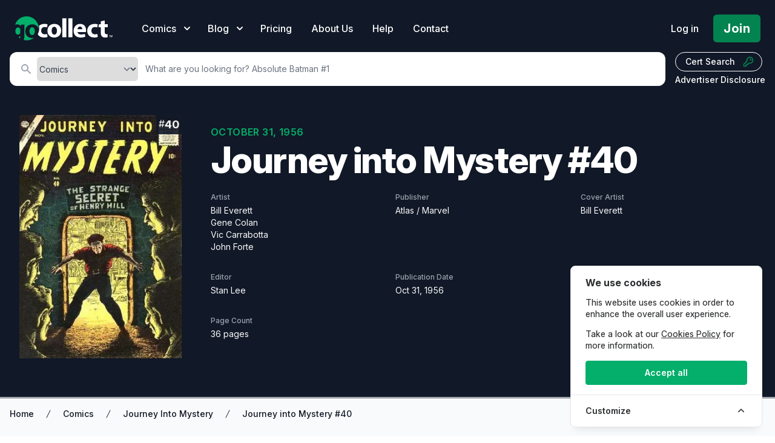

--- FILE ---
content_type: text/html; charset=UTF-8
request_url: https://gocollect.com/comic/journey-into-mystery-40
body_size: 32627
content:
<!DOCTYPE html>
<html lang="en">
<head>    <link href="/rappasoft/laravel-livewire-tables/core.min.css" rel="stylesheet" />     <link href="/rappasoft/laravel-livewire-tables/thirdparty.css" rel="stylesheet" />
    <meta charset="utf-8">
    <meta name="viewport" content="width=device-width, initial-scale=1">
    <meta name="csrf-token" content="499bkoUT8N0lRQsLSdyPuBIdVID9EpG0izwd38P4">

	<title>Journey into Mystery #40 Value - GoCollect</title>
    		<meta name="description" content="Explore detailed information and market values for Journey into Mystery #40 comic book, including current prices, sales data, and collector insights."  />
    			<meta property="og:title" content="Journey into Mystery #40 Value - GoCollect" />
		
			<link rel="canonical" href="https://gocollect.com/comic/journey-into-mystery-40" />
	
	<script type="application/ld+json">
				{
    "@context": "https://schema.org",
    "@type": "Product",
    "name": "Journey into Mystery #40",
    "description": "Explore detailed information and market values for \"Journey into Mystery #40\" Comic, including current prices, sales data, and collector insights.",
    "image": "https://img.gocollect.com/eyJidWNrZXQiOiJnb2NvbGxlY3QuaW1hZ2VzLnB1YiIsImtleSI6IjBmNGMyNzNiLWFiYWUtNDRhZi1iNjAwLTliOGVhMzMwMTc5Mi5qcGciLCJlZGl0cyI6eyJyZXNpemUiOnsid2lkdGgiOjMwMH19fQ==",
    "category": "Comic",
    "url": "https://gocollect.com/comic/journey-into-mystery-40",
    "additionalProperty": [
        {
            "@type": "PropertyValue",
            "name": "Artist",
            "value": "Bill Everett"
        },
        {
            "@type": "PropertyValue",
            "name": "Artist",
            "value": "Gene Colan"
        },
        {
            "@type": "PropertyValue",
            "name": "Artist",
            "value": "Vic Carrabotta"
        },
        {
            "@type": "PropertyValue",
            "name": "Artist",
            "value": "John Forte"
        },
        {
            "@type": "PropertyValue",
            "name": "Publisher",
            "value": "Atlas / Marvel"
        },
        {
            "@type": "PropertyValue",
            "name": "Cover Artist",
            "value": "Bill Everett"
        },
        {
            "@type": "PropertyValue",
            "name": "Editor",
            "value": "Stan Lee"
        },
        {
            "@type": "PropertyValue",
            "name": "Publication Date",
            "value": "Oct 31, 1956"
        },
        {
            "@type": "PropertyValue",
            "name": "Cover Price",
            "value": "$0.10"
        },
        {
            "@type": "PropertyValue",
            "name": "Page Count",
            "value": "36 pages"
        }
    ],
    "offers": {
        "@type": "AggregateOffer",
        "priceCurrency": "USD",
        "lowPrice": "52.00",
        "highPrice": "1500.00",
        "offerCount": 16,
        "description": "Price range based on historical sales."
    }
}
			</script>

	
	<link rel="stylesheet" href="https://gocollect.com/css/inter/inter.css"/>
	<link rel="stylesheet" href="https://gocollect.com/css/laravel-cookie-consent/style.css">
	<link rel="icon" type="image/x-icon" href="/favicon.ico" />
	<link rel="preload" as="style" href="https://gocollect.com/build/assets/app-8c4411ff.css" /><link rel="modulepreload" href="https://gocollect.com/build/assets/app-28d16273.js" /><link rel="stylesheet" href="https://gocollect.com/build/assets/app-8c4411ff.css" data-navigate-track="reload" /><script type="module" src="https://gocollect.com/build/assets/app-28d16273.js" data-navigate-track="reload"></script>	<link rel="stylesheet" href="https://gocollect.com/css/swiper/swiper-bundle.min.css"/>

    <!-- Livewire Styles --><style >[wire\:loading][wire\:loading], [wire\:loading\.delay][wire\:loading\.delay], [wire\:loading\.inline-block][wire\:loading\.inline-block], [wire\:loading\.inline][wire\:loading\.inline], [wire\:loading\.block][wire\:loading\.block], [wire\:loading\.flex][wire\:loading\.flex], [wire\:loading\.table][wire\:loading\.table], [wire\:loading\.grid][wire\:loading\.grid], [wire\:loading\.inline-flex][wire\:loading\.inline-flex] {display: none;}[wire\:loading\.delay\.none][wire\:loading\.delay\.none], [wire\:loading\.delay\.shortest][wire\:loading\.delay\.shortest], [wire\:loading\.delay\.shorter][wire\:loading\.delay\.shorter], [wire\:loading\.delay\.short][wire\:loading\.delay\.short], [wire\:loading\.delay\.default][wire\:loading\.delay\.default], [wire\:loading\.delay\.long][wire\:loading\.delay\.long], [wire\:loading\.delay\.longer][wire\:loading\.delay\.longer], [wire\:loading\.delay\.longest][wire\:loading\.delay\.longest] {display: none;}[wire\:offline][wire\:offline] {display: none;}[wire\:dirty]:not(textarea):not(input):not(select) {display: none;}:root {--livewire-progress-bar-color: #2299dd;}[x-cloak] {display: none !important;}[wire\:cloak] {display: none !important;}dialog#livewire-error::backdrop {background-color: rgba(0, 0, 0, .6);}</style>
    
	
	<script src="https://gocollect.com/js/highcharts/highcharts.js"></script>
	<script src="https://gocollect.com/js/highcharts/modules/series-label.js"></script>
	<script src="https://gocollect.com/js/highcharts/modules/accessibility.js"></script>
	<script src="https://gocollect.com/js/swiper/swiper-bundle.min.js"></script>
    	<!-- Cookie Consent --><script src="https://gocollect.com/cookie-consent/script?id=315406049eddee3c0ab76e4e41c0692d" defer></script>	<script src="/rappasoft/laravel-livewire-tables/core.min.js"  ></script> <script src="/rappasoft/laravel-livewire-tables/thirdparty.min.js"  ></script></head>
<body class="font-sans antialiased bg-white" x-data="{ snowing: false }">
	<aside id="cookies-policy" class="cookies cookies--no-js" data-text="{&quot;more&quot;:&quot;More details&quot;,&quot;less&quot;:&quot;Less details&quot;}">
	<style>
		#cookies-policy.cookies--closing {
			opacity: 1 !important;
			transform: none !important;
		}
	</style>
    <div class="cookies__alert">
        <div class="cookies__container">
            <div class="cookies__wrapper">
                <h2 class="cookies__title ">We use cookies</h2>
                <div class="cookies__intro">
                    <p>This website uses cookies in order to enhance the overall user experience.</p>
                                            <p>Take a look at our <a href="https://gocollect.com/privacy-policy">Cookies Policy</a> for more information.</p>
                                    </div>
                <div class="cookies__actions">
                    <form action="https://gocollect.com/cookie-consent/accept-essentials" method="post" data-cookie-action="accept.essentials" class="cookiesBtn cookiesBtn--essentials">
    <input type="hidden" name="_token" value="499bkoUT8N0lRQsLSdyPuBIdVID9EpG0izwd38P4" autocomplete="off">    <button type="submit" class="cookiesBtn__link">
        <span class="cookiesBtn__label">Only essentials</span>
    </button>
</form>
                    <form action="https://gocollect.com/cookie-consent/accept-all" method="post" data-cookie-action="accept.all" class="cookiesBtn cookiesBtn--accept">
    <input type="hidden" name="_token" value="499bkoUT8N0lRQsLSdyPuBIdVID9EpG0izwd38P4" autocomplete="off">    <button type="submit" class="cookiesBtn__link">
        <span class="cookiesBtn__label">Accept all</span>
    </button>
</form>
                </div>
            </div>
        </div>
            <a href="#cookies-policy-customize" class="cookies__btn cookies__btn--customize">
                <span>Customize</span>
                <svg width="20" height="20" viewBox="0 0 20 20" fill="none" xmlns="http://www.w3.org/2000/svg" aria-hidden="true">
                    <path d="M14.7559 11.9782C15.0814 11.6527 15.0814 11.1251 14.7559 10.7996L10.5893 6.63297C10.433 6.47669 10.221 6.3889 10 6.38889C9.77899 6.38889 9.56703 6.47669 9.41075 6.63297L5.24408 10.7996C4.91864 11.1251 4.91864 11.6527 5.24408 11.9782C5.56951 12.3036 6.09715 12.3036 6.42259 11.9782L10 8.40074L13.5774 11.9782C13.9028 12.3036 14.4305 12.3036 14.7559 11.9782Z" fill="#2C2E30"/>
                </svg>
            </a>
        <div class="cookies__expandable cookies__expandable--custom" id="cookies-policy-customize">
            <form action="https://gocollect.com/cookie-consent/configure" method="post" class="cookies__customize">
                <input type="hidden" name="_token" value="499bkoUT8N0lRQsLSdyPuBIdVID9EpG0izwd38P4" autocomplete="off">                <div class="cookies__sections">
                                        <div class="cookies__section">
                        <label for="cookies-policy-check-essentials" class="cookies__category">
                                                            <input type="hidden" name="categories[]" value="essentials" />
                                <input type="checkbox" name="categories[]" value="essentials" id="cookies-policy-check-essentials" checked="checked" disabled="disabled" />
                                                        <span class="cookies__box">
                                <strong class="cookies__label">Essential cookies</strong>
                            </span>
                                                            <p class="cookies__info">There are some cookies that we have to include in order for certain web pages to function. For this reason, they do not require your consent.</p>
                                                    </label>

                        <div class="cookies__expandable" id="cookies-policy-essentials">
                            <ul class="cookies__definitions">
                                                                <li class="cookies__cookie">
                                    <p class="cookies__name">gocollectcom_cookie_consent</p>
                                    <p class="cookies__duration">1 year 1 month 1 day</p>
                                                                            <p class="cookies__description">Used to store the user&#039;s cookie consent preferences.</p>
                                                                    </li>
                                                                <li class="cookies__cookie">
                                    <p class="cookies__name">gocollectcom_session</p>
                                    <p class="cookies__duration">4 hours</p>
                                                                            <p class="cookies__description">Used to identify the user&#039;s browsing session.</p>
                                                                    </li>
                                                                <li class="cookies__cookie">
                                    <p class="cookies__name">XSRF-TOKEN</p>
                                    <p class="cookies__duration">4 hours</p>
                                                                            <p class="cookies__description">Used to secure both the user and our website against cross-site request forgery attacks.</p>
                                                                    </li>
                                                                <li class="cookies__cookie">
                                    <p class="cookies__name">gcsid</p>
                                    <p class="cookies__duration">6 months 2 weeks 15 hours 20 minutes</p>
                                                                            <p class="cookies__description">Session id cookie is used to support the browsing session identification.</p>
                                                                    </li>
                                                                <li class="cookies__cookie">
                                    <p class="cookies__name">gcvid</p>
                                    <p class="cookies__duration">6 months 2 weeks 15 hours 20 minutes</p>
                                                                            <p class="cookies__description">Current visitor id cookie is used to support the visitor&#039;s browsing session.</p>
                                                                    </li>
                                                                <li class="cookies__cookie">
                                    <p class="cookies__name">ab_test</p>
                                    <p class="cookies__duration">6 months 2 weeks 15 hours 20 minutes</p>
                                                                            <p class="cookies__description">Used for A/B testing to optimize website improvements without tracking personal data.</p>
                                                                    </li>
                                                            </ul>
                        </div>
                        <a href="#cookies-policy-essentials" class="cookies__details">More details</a>
                    </div>
                                        <div class="cookies__section">
                        <label for="cookies-policy-check-analytics" class="cookies__category">
                                                            <input type="checkbox" name="categories[]" value="analytics" id="cookies-policy-check-analytics" />
                                                        <span class="cookies__box">
                                <strong class="cookies__label">Analytics cookies</strong>
                            </span>
                                                            <p class="cookies__info">We use these for internal research on how we can improve the service we provide for all our users. These cookies assess how you interact with our website.</p>
                                                    </label>

                        <div class="cookies__expandable" id="cookies-policy-analytics">
                            <ul class="cookies__definitions">
                                                                <li class="cookies__cookie">
                                    <p class="cookies__name">GoogleTagManger</p>
                                    <p class="cookies__duration">6 months 2 weeks 15 hours 20 minutes</p>
                                                                            <p class="cookies__description">This cookie enables Google Tag Manager to load tags from Google and Meta, to track website performance and activity.</p>
                                                                    </li>
                                                            </ul>
                        </div>
                        <a href="#cookies-policy-analytics" class="cookies__details">More details</a>
                    </div>
                                        <div class="cookies__section">
                        <label for="cookies-policy-check-optional" class="cookies__category">
                                                            <input type="checkbox" name="categories[]" value="optional" id="cookies-policy-check-optional" />
                                                        <span class="cookies__box">
                                <strong class="cookies__label">Optional cookies</strong>
                            </span>
                                                            <p class="cookies__info">These cookies enable features that could improve your user experience, but their absence will not impact your ability to browse our website.</p>
                                                    </label>

                        <div class="cookies__expandable" id="cookies-policy-optional">
                            <ul class="cookies__definitions">
                                                                <li class="cookies__cookie">
                                    <p class="cookies__name">Rewardful</p>
                                    <p class="cookies__duration">6 months 2 weeks 15 hours 20 minutes</p>
                                                                            <p class="cookies__description">This cookie enables us to attribute referrals and reward partners.</p>
                                                                    </li>
                                                            </ul>
                        </div>
                        <a href="#cookies-policy-optional" class="cookies__details">More details</a>
                    </div>
                                    </div>
                <div class="cookies__save">
                    <button type="submit" class="cookiesBtn__link">Save settings</button>
                </div>
            </form>
        </div>
    </div>
</aside>

<style>
	.cookiesBtn--essentials {
		display: none;
	}
	@media (max-width: 600px) {
		.cookies {
			font-size: 12.5px !important;
			padding: 6px 4px !important;
			max-width: 90vw !important;
			width: 300px !important;
			border-radius: 8px !important;
			margin: 0 auto !important;
			left: 50% !important;
			right: auto !important;
			transform: translateX(-50%) !important;
		}
		.cookies__title {
			font-size: 1em !important;
			margin-bottom: 0.3em !important;
		}
		.cookiesBtn,
		.cookiesBtn__link,
		.cookies__btn {
			font-size: 0.9em !important;
			padding: 5px 10px !important;
			min-width: 0 !important;
		}
		.cookies__intro p,
		.cookies__info,
		.cookies__description {
			font-size: 0.93em !important;
		}
		.cookies__actions {
			flex-direction: column !important;
			gap: 6px !important;
		}
	}

</style>
<script data-cookie-consent>
    (()=>{var e,t={148:()=>{var e=document.querySelector("#cookies-policy"),t=document.querySelector(".cookiereset");if(t&&t.addEventListener("submit",(function(e){return function(e){if(e.preventDefault(),document.querySelector("#cookies-policy"))return;window.LaravelCookieConsent.reset()}(e)})),e){var o=e.querySelector(".cookies__btn--customize"),n=e.querySelectorAll(".cookies__details"),i=e.querySelector(".cookiesBtn--accept"),r=e.querySelector(".cookiesBtn--essentials"),s=e.querySelector(".cookies__customize"),c=JSON.parse(e.getAttribute("data-text"));e.removeAttribute("data-text"),e.classList.remove("cookies--no-js"),e.classList.add("cookies--closing"),setTimeout((function(){e.classList.remove("cookies--closing")}),310);for(var u=0;u<n.length;u++)n[u].addEventListener("click",(function(e){return a(e,e.target,!1)}));o.addEventListener("click",(function(e){return a(e,o)})),i.addEventListener("submit",(function(e){return function(e){e.preventDefault(),window.LaravelCookieConsent.acceptAll(),l()}(e)})),r.addEventListener("submit",(function(e){return function(e){e.preventDefault(),window.LaravelCookieConsent.acceptEssentials(),l()}(e)})),s.addEventListener("submit",(function(e){return function(e){e.preventDefault(),window.LaravelCookieConsent.configure(new FormData(e.target)),l()}(e)})),window.addEventListener("resize",(function(t){window.innerHeight<=e.offsetHeight?e.querySelector(".cookies__sections").style.maxHeight="50vh":e.querySelector(".cookies__sections").removeAttribute("style")}))}function a(t,o){var n=!(arguments.length>2&&void 0!==arguments[2])||arguments[2];t.preventDefault(),t.target.blur();var i=e.querySelector(o.getAttribute("href")),r=i.firstElementChild.offsetHeight,s=i.classList.contains("cookies__expandable--open");i.setAttribute("style","height:"+(s?r:0)+"px"),function(e,t,o){if(e)return;o.target.textContent=t?c.more:c.less}(n,s,t),setTimeout((function(){i.classList.toggle("cookies__expandable--open"),i.setAttribute("style","height:"+(s?0:r)+"px"),setTimeout((function(){i.removeAttribute("style")}),310)}),10),function(t,o){if(!t)return;var n=e.querySelector(".cookies__container"),i=n.firstElementChild.offsetHeight;n.setAttribute("style","height:"+(o?0:i)+"px"),setTimeout(function(e){return function(){e.classList.toggle("cookies--show"),n.classList.toggle("cookies__container--hide"),n.setAttribute("style","height:"+(o?i:0)+"px"),setTimeout((function(){n.removeAttribute("style")}),320)}}(e),10)}(n,s)}function l(){e.classList.add("cookies--closing"),setTimeout(function(e){return function(){e.parentNode.querySelectorAll("[data-cookie-consent]").forEach((function(e){e.parentNode.removeChild(e)})),e.parentNode.removeChild(e)}}(e),210)}},985:()=>{}},o={};function n(e){var i=o[e];if(void 0!==i)return i.exports;var r=o[e]={exports:{}};return t[e](r,r.exports,n),r.exports}n.m=t,e=[],n.O=(t,o,i,r)=>{if(!o){var s=1/0;for(l=0;l<e.length;l++){for(var[o,i,r]=e[l],c=!0,u=0;u<o.length;u++)(!1&r||s>=r)&&Object.keys(n.O).every((e=>n.O[e](o[u])))?o.splice(u--,1):(c=!1,r<s&&(s=r));if(c){e.splice(l--,1);var a=i();void 0!==a&&(t=a)}}return t}r=r||0;for(var l=e.length;l>0&&e[l-1][2]>r;l--)e[l]=e[l-1];e[l]=[o,i,r]},n.o=(e,t)=>Object.prototype.hasOwnProperty.call(e,t),(()=>{var e={879:0,314:0};n.O.j=t=>0===e[t];var t=(t,o)=>{var i,r,[s,c,u]=o,a=0;if(s.some((t=>0!==e[t]))){for(i in c)n.o(c,i)&&(n.m[i]=c[i]);if(u)var l=u(n)}for(t&&t(o);a<s.length;a++)r=s[a],n.o(e,r)&&e[r]&&e[r][0](),e[r]=0;return n.O(l)},o=self.webpackChunklaravel_cookie_consent=self.webpackChunklaravel_cookie_consent||[];o.forEach(t.bind(null,0)),o.push=t.bind(null,o.push.bind(o))})(),n.O(void 0,[314],(()=>n(148)));var i=n.O(void 0,[314],(()=>n(985)));i=n.O(i)})();
</script>


	    <div class="bg-white">
        <div class="relative">

			<div
	class="absolute inset-0 pointer-events-none overflow-hidden top-[-10px]"
	x-show="snowing"
	x-transition.opacity
>
	<template x-for="i in 100">
		<div
			:style="{
				left: `${Math.random() * 100}%`,
				animationDelay: `${Math.random() * 5}s`,
				animationDuration: `${Math.random() * 3 + 2}s`
			}"
			class="absolute w-2 h-2 bg-white rounded-full opacity-75 holiday-snowflake"
		></div>
	</template>
</div>

            <header
				class="relative pb-2 sm:pb-2 bg-gray-900"
				x-data="{ mobileOpen: false, open: false, blogOpen: false }"
			>

                <!-- Desktop Menu -->
                <div class="bg-gray-900 pt-6">
                    <nav class="relative max-w-screen max-w-7xl mx-auto flex items-center justify-between px-4 sm:px-6" aria-label="Global">
                        <div class="flex items-center flex-1">
                            <div class="flex items-center justify-between w-full lg:w-auto">
								<div class="flex justify-between w-auto">
									<a href="/" class="my-auto">
										<span class="sr-only">GoCollect</span>
										<img class="h-7 w-auto sm:h-10" src="https://gocollect.com/static/web/img/gocollect-logo-green.svg" alt="GoCollect Logo" width="235" height="240">
									</a>
									<div class="my-auto ml-3 space-x-4 sm:space-x-6 sm:flex sm:ml-12 lg:ml-8 xl:ml-12">
										<div
											class="relative"
										>
											<button
												type="button"
												class="group inline-flex items-center text-sm sm:text-base font-medium text-white hover:text-gray-300 "
												:class="{ 'text-gray-300': open, 'text-white': !(open) }"
												@click.prevent="open = !(open)"
											>
												<span>Comics</span>
												<svg x-state:on="Item active" x-state:off="Item inactive" class="sm:ml-2 h-5 w-5 group-hover:text-gray-300 text-white" :class="{ 'text-gray-300': open, 'text-white': !(open) }" xmlns="http://www.w3.org/2000/svg" viewBox="0 0 20 20" fill="currentColor" aria-hidden="true">
													<path fill-rule="evenodd" d="M5.293 7.293a1 1 0 011.414 0L10 10.586l3.293-3.293a1 1 0 111.414 1.414l-4 4a1 1 0 01-1.414 0l-4-4a1 1 0 010-1.414z" clip-rule="evenodd"></path>
												</svg>
											</button>
											<div
												x-show="open"
												x-transition:enter="transition ease-out duration-200"
												x-transition:enter-start="opacity-0 translate-y-1"
												x-transition:enter-end="opacity-100 translate-y-0"
												x-transition:leave="transition ease-in duration-150"
												x-transition:leave-start="opacity-100 translate-y-0"
												x-transition:leave-end="opacity-0 translate-y-1"
												class="absolute z-20 -ml-28 md:-ml-4 mt-3 transform w-screen max-w-xs sm:max-w-md lg:max-w-3xl lg:left-1/4 lg:-translate-x-1/4"
												@click.outside="open = false"
												style="display: none;"
											>
												<div class="rounded-lg shadow-lg ring-1 ring-black ring-opacity-5 overflow-hidden">
																											<div class="relative grid gap-6 bg-white px-5 py-6 sm:gap-8 sm:p-8 lg:grid-cols-2 shadow">

			<a href="https://gocollect.com/comics/hottest" class="-m-3 p-3 flex items-center rounded-lg hover:bg-gray-50">
			<div class="flex-shrink-0 flex items-center justify-center h-10 w-10 rounded-md bg-green-500 text-white shadow">
									<svg xmlns="http://www.w3.org/2000/svg" class="h-6 w-6 text-white" viewBox="0 0 20 20" fill="currentColor">
    <path fill-rule="evenodd" d="M12.395 2.553a1 1 0 00-1.45-.385c-.345.23-.614.558-.822.88-.214.33-.403.713-.57 1.116-.334.804-.614 1.768-.84 2.734a31.365 31.365 0 00-.613 3.58 2.64 2.64 0 01-.945-1.067c-.328-.68-.398-1.534-.398-2.654A1 1 0 005.05 6.05 6.981 6.981 0 003 11a7 7 0 1011.95-4.95c-.592-.591-.98-.985-1.348-1.467-.363-.476-.724-1.063-1.207-2.03zM12.12 15.12A3 3 0 017 13s.879.5 2.5.5c0-1 .5-4 1.25-4.5.5 1 .786 1.293 1.371 1.879A2.99 2.99 0 0113 13a2.99 2.99 0 01-.879 2.121z" clip-rule="evenodd" />
</svg>							</div>
			<div class="ml-4">
				<p class="text-lg font-bold tracking-tight text-green-700">
					Hot Comics
				</p>
				<p class="text-sm text-gray-500">
					What&#039;s actively selling?
				</p>
			</div>
		</a>

			<a href="https://gocollect.com/comics/series" class="-m-3 p-3 flex items-center rounded-lg hover:bg-gray-50">
			<div class="flex-shrink-0 flex items-center justify-center h-10 w-10 rounded-md bg-green-500 text-white shadow">
									<svg aria-hidden="true" focusable="false" data-prefix="fas" data-icon="clone" role="img" xmlns="http://www.w3.org/2000/svg" viewBox="0 0 512 512" class="h-6 w-6 text-white"><path fill="currentColor" d="M464 0c26.51 0 48 21.49 48 48v288c0 26.51-21.49 48-48 48H176c-26.51 0-48-21.49-48-48V48c0-26.51 21.49-48 48-48h288M176 416c-44.112 0-80-35.888-80-80V128H48c-26.51 0-48 21.49-48 48v288c0 26.51 21.49 48 48 48h288c26.51 0 48-21.49 48-48v-48H176z"></path></svg>							</div>
			<div class="ml-4">
				<p class="text-lg font-bold tracking-tight text-green-700">
					Comics by Series
				</p>
				<p class="text-sm text-gray-500">
					Golden Age to Modern Books
				</p>
			</div>
		</a>

			<a href="https://gocollect.com/comics/contributor" class="-m-3 p-3 flex items-center rounded-lg hover:bg-gray-50">
			<div class="flex-shrink-0 flex items-center justify-center h-10 w-10 rounded-md bg-green-500 text-white shadow">
									<svg class="h-6 w-6 text-white" xmlns="http://www.w3.org/2000/svg" viewBox="0 0 24 24" fill="currentColor" aria-hidden="true" data-slot="icon">
  <path fill-rule="evenodd" d="M20.599 1.5c-.376 0-.743.111-1.055.32l-5.08 3.385a18.747 18.747 0 0 0-3.471 2.987 10.04 10.04 0 0 1 4.815 4.815 18.748 18.748 0 0 0 2.987-3.472l3.386-5.079A1.902 1.902 0 0 0 20.599 1.5Zm-8.3 14.025a18.76 18.76 0 0 0 1.896-1.207 8.026 8.026 0 0 0-4.513-4.513A18.75 18.75 0 0 0 8.475 11.7l-.278.5a5.26 5.26 0 0 1 3.601 3.602l.502-.278ZM6.75 13.5A3.75 3.75 0 0 0 3 17.25a1.5 1.5 0 0 1-1.601 1.497.75.75 0 0 0-.7 1.123 5.25 5.25 0 0 0 9.8-2.62 3.75 3.75 0 0 0-3.75-3.75Z" clip-rule="evenodd"/>
</svg>							</div>
			<div class="ml-4">
				<p class="text-lg font-bold tracking-tight text-green-700">
					Contributors
				</p>
				<p class="text-sm text-gray-500">
					Find comics by artists, writers, and more
				</p>
			</div>
		</a>

			<a href="https://gocollect.com/comics/key-issues" class="-m-3 p-3 flex items-center rounded-lg hover:bg-gray-50">
			<div class="flex-shrink-0 flex items-center justify-center h-10 w-10 rounded-md bg-green-500 text-white shadow">
									<svg xmlns="http://www.w3.org/2000/svg" class="h-6 w-6 text-white" viewBox="0 0 20 20" fill="currentColor">
    <path fill-rule="evenodd" d="M18 8a6 6 0 01-7.743 5.743L10 14l-1 1-1 1H6v2H2v-4l4.257-4.257A6 6 0 1118 8zm-6-4a1 1 0 100 2 2 2 0 012 2 1 1 0 102 0 4 4 0 00-4-4z" clip-rule="evenodd" />
</svg>							</div>
			<div class="ml-4">
				<p class="text-lg font-bold tracking-tight text-green-700">
					Key Issues
				</p>
				<p class="text-sm text-gray-500">
					Locate gems from each series
				</p>
			</div>
		</a>

			<a href="https://gocollect.com/cpi/comics/overview" class="-m-3 p-3 flex items-center rounded-lg hover:bg-gray-50">
			<div class="flex-shrink-0 flex items-center justify-center h-10 w-10 rounded-md bg-green-500 text-white shadow">
									<svg xmlns="http://www.w3.org/2000/svg" class="h-6 w-6 text-white" viewBox="0 0 20 20" fill="currentColor">
    <path d="M5 4a1 1 0 00-2 0v7.268a2 2 0 000 3.464V16a1 1 0 102 0v-1.268a2 2 0 000-3.464V4zM11 4a1 1 0 10-2 0v1.268a2 2 0 000 3.464V16a1 1 0 102 0V8.732a2 2 0 000-3.464V4zM16 3a1 1 0 011 1v7.268a2 2 0 010 3.464V16a1 1 0 11-2 0v-1.268a2 2 0 010-3.464V4a1 1 0 011-1z" />
</svg>							</div>
			<div class="ml-4">
				<p class="text-lg font-bold tracking-tight text-green-700">
					CPI
				</p>
				<p class="text-sm text-gray-500">
					Collectible Price Index
				</p>
			</div>
		</a>

			<a href="https://gocollect.com/comics/new" class="-m-3 p-3 flex items-center rounded-lg hover:bg-gray-50">
			<div class="flex-shrink-0 flex items-center justify-center h-10 w-10 rounded-md bg-green-500 text-white shadow">
									<svg xmlns="http://www.w3.org/2000/svg" viewBox="0 0 640 512" class="h-6 w-6 text-white" fill="currentColor"><path d="M224 96C206.3 96 192 110.3 192 127.1v256C192 401.7 206.3 416 223.1 416S256 401.7 256 384V127.1C256 110.3 241.7 96 224 96zM32 224C14.33 224 0 238.3 0 255.1S14.33 288 31.1 288S64 273.7 64 256S49.67 224 32 224zM320 0C302.3 0 288 14.33 288 31.1V480C288 497.7 302.3 512 319.1 512S352 497.7 352 480V31.1C352 14.33 337.7 0 320 0zM128 192C110.3 192 96 206.3 96 223.1V288C96 305.7 110.3 320 127.1 320S160 305.7 160 288V223.1C160 206.3 145.7 192 128 192zM608 224c-17.67 0-32 14.33-32 31.1S590.3 288 608 288s32-14.33 32-31.1S625.7 224 608 224zM416 128C398.3 128 384 142.3 384 159.1v192C384 369.7 398.3 384 415.1 384S448 369.7 448 352V159.1C448 142.3 433.7 128 416 128zM512 64c-17.67 0-32 14.33-32 31.1V416C480 433.7 494.3 448 511.1 448C529.7 448 544 433.7 544 416V95.1C544 78.33 529.7 64 512 64z"/></svg>
							</div>
			<div class="ml-4">
				<p class="text-lg font-bold tracking-tight text-green-700">
					New Comics
				</p>
				<p class="text-sm text-gray-500">
					What&#039;s hitting shelves this week?
				</p>
			</div>
		</a>

			<a href="https://gocollect.com/blog/category/comics" class="-m-3 p-3 flex items-center rounded-lg hover:bg-gray-50">
			<div class="flex-shrink-0 flex items-center justify-center h-10 w-10 rounded-md bg-green-500 text-white shadow">
									<svg xmlns="http://www.w3.org/2000/svg" class="h-6 w-6 text-white" fill="none" viewBox="0 0 24 24" stroke="currentColor">
    <path stroke-linecap="round" stroke-linejoin="round" stroke-width="2" d="M19 20H5a2 2 0 01-2-2V6a2 2 0 012-2h10a2 2 0 012 2v1m2 13a2 2 0 01-2-2V7m2 13a2 2 0 002-2V9a2 2 0 00-2-2h-2m-4-3H9M7 16h6M7 8h6v4H7V8z" />
</svg>							</div>
			<div class="ml-4">
				<p class="text-lg font-bold tracking-tight text-green-700">
					Collector News
				</p>
				<p class="text-sm text-gray-500">
					The latest hobby and market insights
				</p>
			</div>
		</a>

			<a href="https://gocollect.com/blog/category/comiclist" class="-m-3 p-3 flex items-center rounded-lg hover:bg-gray-50">
			<div class="flex-shrink-0 flex items-center justify-center h-10 w-10 rounded-md bg-green-500 text-white shadow">
									<svg xmlns="http://www.w3.org/2000/svg" viewBox="0 0 512 512" class="h-6 w-6 text-white" fill="none" stroke="currentColor">
    <path fill="currentColor" d="M256 32C114.6 32 0 125.1 0 240c0 49.6 21.4 95 57 130.7C44.5 421.1 2.7 466 2.2 466.5c-2.2 2.3-2.8 5.7-1.5 8.7S4.8 480 8 480c66.3 0 116-31.8 140.6-51.4 32.7 12.3 69 19.4 107.4 19.4 141.4 0 256-93.1 256-208S397.4 32 256 32zm0 336c-17.7 0-32-14.3-32-32s14.3-32 32-32 32 14.3 32 32-14.3 32-32 32zm25.4-110.4c-.8 8.2-7.7 14.4-15.9 14.4h-19c-8.2 0-15.1-6.2-15.9-14.4l-12.8-128c-.9-9.4 6.5-17.6 15.9-17.6h44.6c9.5 0 16.9 8.2 15.9 17.6l-12.8 128z"></path>
</svg>							</div>
			<div class="ml-4">
				<p class="text-lg font-bold tracking-tight text-green-700">
					ComicList
				</p>
				<p class="text-sm text-gray-500">
					Weekly releases, forecasts, and news
				</p>
			</div>
		</a>

	
</div>
<div class="bg-gray-50">
    <div class="-m-3 p-3 flow-root rounded-md divide-y divide-gray-200">
        <div class="p-8">
			<div class="text-xl text-gray-700 font-bold tracking-tight">
				Explore our price guides
			</div>
            <div class="mt-2">
																			<a
						href="https://gocollect.com/pokemon-cards"
						class="inline-flex items-center my-2 mx-1 px-3 py-2 gap-1.5 border border-gray-300 shadow-sm text-base leading-4 font-bold tracking tracking-tight rounded-md text-gray-700 bg-white hover:bg-gray-50 focus:outline-none focus:ring-2 focus:ring-offset-2 focus:ring-green-500"
					>
						<svg id="Layer_1" data-name="Layer 1" class="h-5 w-5 text-green-600" xmlns="http://www.w3.org/2000/svg" viewBox="0 0 859 858.94" fill="currentColor" stroke="none" stroke-linecap="round" stroke-linejoin="round" stroke-width="1.5">
	<title>1</title>
	<path d="M1125,728.09c-22.82-11.92-47.94-14-72.71-16.74-84.93-9.42-170.26-11.81-255.62-13.15-5.36-.09-8-1.35-9.92-6.9-14.29-41-48.95-66-90.57-65.85-41.33.15-75.93,25.16-89.91,65.51-1.82,5.25-4,7.22-9.67,7.26q-96.89.76-193.54,7.64c-38,2.71-76.09,5.51-113.39,14.27a84.58,84.58,0,0,0-23.29,9.3c2-148.63,58.91-268.51,177.75-356.3C587,267.59,779.53,265.46,923.93,356.06,1077.85,452.62,1130.47,613.81,1125,728.09Z" transform="translate(-266.42 -290.87)"/><path d="M533.21,745.16c20.79,0,41.59.18,62.39-.12,5.61-.08,8.69.94,11,6.9,15.11,39.73,49.91,64,90.43,63.82,40.85-.19,73.77-24.14,89.2-65.16,1.54-4.1,3.49-5.71,8-5.56,43.75,1.55,87.53,2.5,131.26,4.41,39.37,1.72,78.73,4.11,117.91,8.56,23.39,2.66,46.77,5.29,69.43,12.32,7.31,2.27,9.43,5.9,8.39,13.5C1098.25,950.46,969.57,1094.3,805.89,1136c-229.83,58.53-459.29-73.73-524.13-302.16-5-17.6-8.25-35.58-11.41-53.59-1-5.59,2-7.22,5.93-8.73,13.39-5.18,27.48-7.57,41.57-9.6,35.64-5.11,71.49-8.17,107.45-10s71.92-3.69,107.88-5.53Zm534.1,63.39c-10.66-1.4-20.75-3-30.9-4-68.32-6.69-136.89-8.93-205.45-11.39-8-.28-12.59,2-17.3,8.77-58.2,83.65-179.81,82.34-236.3-2.41-3.15-4.72-6.29-6.57-11.93-6.36-76.6,2.88-153.26,4.4-229.42,14.52-9,1.2-10.44,3.5-8.14,11.83,15.89,57.44,42.31,109.4,82.63,153.34,94.88,103.36,212.71,145.16,351,123.29,95.38-15.09,173.32-63.17,233.79-138.69C1030.45,913.51,1054.16,863.88,1067.31,808.55Z" transform="translate(-266.42 -290.87)"/><path d="M763.45,720.79a67,67,0,1,1-133.92-.88c.2-36.61,30.49-66.4,67.38-66.26C733.56,653.78,763.53,684,763.45,720.79Z" transform="translate(-266.42 -290.87)"/>
</svg>
						Pokémon Cards
					</a>
														<a
						href="https://gocollect.com/magazines"
						class="inline-flex items-center my-2 mx-1 px-3 py-2 gap-1.5 border border-gray-300 shadow-sm text-base leading-4 font-bold tracking tracking-tight rounded-md text-gray-700 bg-white hover:bg-gray-50 focus:outline-none focus:ring-2 focus:ring-offset-2 focus:ring-green-500"
					>
						<svg xmlns="http://www.w3.org/2000/svg" class="h-5 w-5 text-green-600" viewBox="0 0 20 20" fill="currentColor">
	<path fill-rule="evenodd" d="M2 5a2 2 0 012-2h8a2 2 0 012 2v10a2 2 0 002 2H4a2 2 0 01-2-2V5zm3 1h6v4H5V6zm6 6H5v2h6v-2z" clip-rule="evenodd" />
	<path d="M15 7h1a2 2 0 012 2v5.5a1.5 1.5 0 01-3 0V7z" />
</svg>
						Magazines
					</a>
														<a
						href="https://gocollect.com/video-games"
						class="inline-flex items-center my-2 mx-1 px-3 py-2 gap-1.5 border border-gray-300 shadow-sm text-base leading-4 font-bold tracking tracking-tight rounded-md text-gray-700 bg-white hover:bg-gray-50 focus:outline-none focus:ring-2 focus:ring-offset-2 focus:ring-green-500"
					>
						<svg  xmlns="http://www.w3.org/2000/svg" viewBox="0 0 640 512" class="h-5 w-5 text-green-600" fill="none" stroke="currentColor">
    <path fill="currentColor" d="M638.59 368.22l-33.37-211.59c-8.86-50.26-48.4-90.77-100.66-103.13h-.07a803.19 803.19 0 0 0-369 0C83.17 65.86 43.64 106.36 34.78 156.63L1.41 368.22C-8.9 426.73 38.8 480 101.51 480c49.67 0 93.77-30.07 109.48-74.64l7.52-21.36h203l7.49 21.36C444.72 449.93 488.82 480 538.49 480c62.71 0 110.41-53.27 100.1-111.78zM280 236a12 12 0 0 1-12 12h-52v52a12 12 0 0 1-12 12h-24a12 12 0 0 1-12-12v-52h-52a12 12 0 0 1-12-12v-24a12 12 0 0 1 12-12h52v-52a12 12 0 0 1 12-12h24a12 12 0 0 1 12 12v52h52a12 12 0 0 1 12 12zm152 76a40 40 0 1 1 40-40 40 40 0 0 1-40 40zm64-96a40 40 0 1 1 40-40 40 40 0 0 1-40 40z"></path>
</svg>						Video Games
					</a>
														<a
						href="https://gocollect.com/concert-posters"
						class="inline-flex items-center my-2 mx-1 px-3 py-2 gap-1.5 border border-gray-300 shadow-sm text-base leading-4 font-bold tracking tracking-tight rounded-md text-gray-700 bg-white hover:bg-gray-50 focus:outline-none focus:ring-2 focus:ring-offset-2 focus:ring-green-500"
					>
						<svg  xmlns="http://www.w3.org/2000/svg" viewBox="0 0 512 512" class="h-5 w-5 text-green-600" fill="none" stroke="currentColor">
    <path fill="currentColor" d="M511.21 39.54a48.1 48.1 0 0 0-37.79-38.23C450.48-3 450.66.78 366.74 54.9A32.12 32.12 0 0 0 352 81.82v33.25L243.76 223.23a39.42 39.42 0 0 1-3.18-38.43l17.29-37.13a18.82 18.82 0 0 0-30.38-21.24l-38.31 38.28a77.44 77.44 0 0 0-18.24 28.84 77.63 77.63 0 0 1-40.52 44.37L54 273.29C-3.23 296.15-18.4 370 25.16 413.53l73.39 73.33c43.56 43.53 117.45 28.37 140.35-28.78l35.4-76.39a77.62 77.62 0 0 1 44.41-40.49 77.68 77.68 0 0 0 28.86-18.2l21.56-21.55a19.87 19.87 0 0 0-20.1-33L325.31 276a39.6 39.6 0 0 1-36.75-7.11L461.6 96c.82.05 1.56.35 2.4.35a48 48 0 0 0 47.21-56.81zm-329.56 354.8l-11.31 11.31a8 8 0 0 1-11.31 0L106.34 353a8 8 0 0 1 0-11.32l11.31-11.31a8 8 0 0 1 11.32 0L181.65 383a8 8 0 0 1 0 11.34zm64-64l-11.31 11.31a8 8 0 0 1-11.31 0L170.34 289a8 8 0 0 1 0-11.32l11.31-11.31a8 8 0 0 1 11.32 0L245.65 319a8 8 0 0 1 0 11.34z"></path>
</svg>						Concert Posters
					</a>
														<a
						href="https://gocollect.com/mtg-cards"
						class="inline-flex items-center my-2 mx-1 px-3 py-2 gap-1.5 border border-gray-300 shadow-sm text-base leading-4 font-bold tracking tracking-tight rounded-md text-gray-700 bg-white hover:bg-gray-50 focus:outline-none focus:ring-2 focus:ring-offset-2 focus:ring-green-500"
					>
						<svg class="h-5 w-5 text-green-600" viewBox="0 0 16 16" xmlns="http://www.w3.org/2000/svg" version="1.1" fill="none" stroke="currentColor" stroke-linecap="round" stroke-linejoin="round" stroke-width="1.5">
	<rect height="11.5" width="8.25" y="2.75" x="1.75"/>
	<path d="m10 3.75 4.25 2-4.25 7.5"/>
</svg>
						MTG Cards
					</a>
				            </div>
        </div>
    </div>
</div>
																									</div>
											</div>
										</div>
									</div>
																			<div class="my-auto ml-2 space-x-4 sm:space-x-6 sm:flex sm:ml-6">
											<div
												class="relative"
											>
												<button
													type="button"
													class="group inline-flex items-center text-sm sm:text-base font-medium text-white hover:text-gray-300 "
													:class="{ 'text-gray-300': blogOpen, 'text-white': !(blogOpen) }"
													@click.prevent="blogOpen = !(blogOpen)"
												>
													<span>Blog</span>
													<svg x-state:on="Item active" x-state:off="Item inactive" class="sm:ml-2 h-5 w-5 group-hover:text-gray-300 text-white" :class="{ 'text-gray-300': blogOpen, 'text-white': !(blogOpen) }" xmlns="http://www.w3.org/2000/svg" viewBox="0 0 20 20" fill="currentColor" aria-hidden="true">
														<path fill-rule="evenodd" d="M5.293 7.293a1 1 0 011.414 0L10 10.586l3.293-3.293a1 1 0 111.414 1.414l-4 4a1 1 0 01-1.414 0l-4-4a1 1 0 010-1.414z" clip-rule="evenodd"></path>
													</svg>
												</button>
												<div
													x-show="blogOpen"
													x-transition:enter="transition ease-out duration-200"
													x-transition:enter-start="opacity-0 translate-y-1"
													x-transition:enter-end="opacity-100 translate-y-0"
													x-transition:leave="transition ease-in duration-150"
													x-transition:leave-start="opacity-100 translate-y-0"
													x-transition:leave-end="opacity-0 translate-y-1"
													class="absolute z-20 -ml-60 lg:-ml-4 mt-3 transform w-auto lg:w-screen max-w-md lg:left-1/4 lg:-translate-x-1/4 lg:max-w-xl"
													@click.outside="blogOpen = false"
													style="display: none;"
												>
													<div class="rounded-lg shadow-lg ring-1 ring-black ring-opacity-5 overflow-hidden">
																													<div class="relative grid gap-y-6 bg-white px-5 py-6 sm:gap-y-8 sm:p-8 lg:grid-cols-2 shadow">
	<div>
		<a href="https://gocollect.com/blog" class="-m-3 p-3 flex items-start rounded-lg hover:bg-gray-50">
			<div class="flex-shrink-0 flex items-center justify-center h-10 w-10 rounded-md bg-green-500 text-white sm:h-12 sm:w-12">
				<svg xmlns="http://www.w3.org/2000/svg" class="h-6 w-6 text-white" fill="none" viewBox="0 0 24 24" stroke="currentColor">
    <path stroke-linecap="round" stroke-linejoin="round" stroke-width="2" d="M12 8v4l3 3m6-3a9 9 0 11-18 0 9 9 0 0118 0z" />
</svg>			</div>
			<div class="my-auto ml-4">
				<p class="text-base font-medium text-gray-900">
					Latest Articles
				</p>
			</div>
		</a>
	</div>
	<div></div>
	<div class="lg:pr-8 space-y-4">
		<div class="pb-1 text-lg font-bold border-b">
			Top Categories
		</div>
		<div>
							<a href="https://gocollect.com/blog/category/comics" class="-m-3 p-3 flex items-start rounded-lg hover:bg-gray-50">
					<div class="flex-shrink-0 flex items-center justify-center h-10 w-10 rounded-md bg-green-500 text-white sm:h-12 sm:w-12">
						<svg xmlns="http://www.w3.org/2000/svg" viewBox="0 0 512 512" class="h-6 w-6 text-white" fill="none" stroke="currentColor">
    <path fill="currentColor" d="M256 32C114.6 32 0 125.1 0 240c0 49.6 21.4 95 57 130.7C44.5 421.1 2.7 466 2.2 466.5c-2.2 2.3-2.8 5.7-1.5 8.7S4.8 480 8 480c66.3 0 116-31.8 140.6-51.4 32.7 12.3 69 19.4 107.4 19.4 141.4 0 256-93.1 256-208S397.4 32 256 32zm0 336c-17.7 0-32-14.3-32-32s14.3-32 32-32 32 14.3 32 32-14.3 32-32 32zm25.4-110.4c-.8 8.2-7.7 14.4-15.9 14.4h-19c-8.2 0-15.1-6.2-15.9-14.4l-12.8-128c-.9-9.4 6.5-17.6 15.9-17.6h44.6c9.5 0 16.9 8.2 15.9 17.6l-12.8 128z"></path>
</svg>					</div>
					<div class="my-auto ml-4">
						<p class="text-base font-medium text-gray-900">
							Comics
						</p>
					</div>
				</a>
							<a href="https://gocollect.com/blog/category/pokemon-cards" class="-m-3 p-3 flex items-start rounded-lg hover:bg-gray-50">
					<div class="flex-shrink-0 flex items-center justify-center h-10 w-10 rounded-md bg-green-500 text-white sm:h-12 sm:w-12">
						<svg id="Layer_1" data-name="Layer 1" class="h-6 w-6 text-white" xmlns="http://www.w3.org/2000/svg" viewBox="0 0 859 858.94" fill="currentColor" stroke="none" stroke-linecap="round" stroke-linejoin="round" stroke-width="1.5">
	<title>1</title>
	<path d="M1125,728.09c-22.82-11.92-47.94-14-72.71-16.74-84.93-9.42-170.26-11.81-255.62-13.15-5.36-.09-8-1.35-9.92-6.9-14.29-41-48.95-66-90.57-65.85-41.33.15-75.93,25.16-89.91,65.51-1.82,5.25-4,7.22-9.67,7.26q-96.89.76-193.54,7.64c-38,2.71-76.09,5.51-113.39,14.27a84.58,84.58,0,0,0-23.29,9.3c2-148.63,58.91-268.51,177.75-356.3C587,267.59,779.53,265.46,923.93,356.06,1077.85,452.62,1130.47,613.81,1125,728.09Z" transform="translate(-266.42 -290.87)"/><path d="M533.21,745.16c20.79,0,41.59.18,62.39-.12,5.61-.08,8.69.94,11,6.9,15.11,39.73,49.91,64,90.43,63.82,40.85-.19,73.77-24.14,89.2-65.16,1.54-4.1,3.49-5.71,8-5.56,43.75,1.55,87.53,2.5,131.26,4.41,39.37,1.72,78.73,4.11,117.91,8.56,23.39,2.66,46.77,5.29,69.43,12.32,7.31,2.27,9.43,5.9,8.39,13.5C1098.25,950.46,969.57,1094.3,805.89,1136c-229.83,58.53-459.29-73.73-524.13-302.16-5-17.6-8.25-35.58-11.41-53.59-1-5.59,2-7.22,5.93-8.73,13.39-5.18,27.48-7.57,41.57-9.6,35.64-5.11,71.49-8.17,107.45-10s71.92-3.69,107.88-5.53Zm534.1,63.39c-10.66-1.4-20.75-3-30.9-4-68.32-6.69-136.89-8.93-205.45-11.39-8-.28-12.59,2-17.3,8.77-58.2,83.65-179.81,82.34-236.3-2.41-3.15-4.72-6.29-6.57-11.93-6.36-76.6,2.88-153.26,4.4-229.42,14.52-9,1.2-10.44,3.5-8.14,11.83,15.89,57.44,42.31,109.4,82.63,153.34,94.88,103.36,212.71,145.16,351,123.29,95.38-15.09,173.32-63.17,233.79-138.69C1030.45,913.51,1054.16,863.88,1067.31,808.55Z" transform="translate(-266.42 -290.87)"/><path d="M763.45,720.79a67,67,0,1,1-133.92-.88c.2-36.61,30.49-66.4,67.38-66.26C733.56,653.78,763.53,684,763.45,720.79Z" transform="translate(-266.42 -290.87)"/>
</svg>
					</div>
					<div class="my-auto ml-4">
						<p class="text-base font-medium text-gray-900">
							Pokémon Cards
						</p>
					</div>
				</a>
							<a href="https://gocollect.com/blog/category/magazines" class="-m-3 p-3 flex items-start rounded-lg hover:bg-gray-50">
					<div class="flex-shrink-0 flex items-center justify-center h-10 w-10 rounded-md bg-green-500 text-white sm:h-12 sm:w-12">
						<svg xmlns="http://www.w3.org/2000/svg" class="h-6 w-6 text-white" viewBox="0 0 20 20" fill="currentColor">
	<path fill-rule="evenodd" d="M2 5a2 2 0 012-2h8a2 2 0 012 2v10a2 2 0 002 2H4a2 2 0 01-2-2V5zm3 1h6v4H5V6zm6 6H5v2h6v-2z" clip-rule="evenodd" />
	<path d="M15 7h1a2 2 0 012 2v5.5a1.5 1.5 0 01-3 0V7z" />
</svg>
					</div>
					<div class="my-auto ml-4">
						<p class="text-base font-medium text-gray-900">
							Magazines
						</p>
					</div>
				</a>
							<a href="https://gocollect.com/blog/category/video-games" class="-m-3 p-3 flex items-start rounded-lg hover:bg-gray-50">
					<div class="flex-shrink-0 flex items-center justify-center h-10 w-10 rounded-md bg-green-500 text-white sm:h-12 sm:w-12">
						<svg  xmlns="http://www.w3.org/2000/svg" viewBox="0 0 640 512" class="h-6 w-6 text-white" fill="none" stroke="currentColor">
    <path fill="currentColor" d="M638.59 368.22l-33.37-211.59c-8.86-50.26-48.4-90.77-100.66-103.13h-.07a803.19 803.19 0 0 0-369 0C83.17 65.86 43.64 106.36 34.78 156.63L1.41 368.22C-8.9 426.73 38.8 480 101.51 480c49.67 0 93.77-30.07 109.48-74.64l7.52-21.36h203l7.49 21.36C444.72 449.93 488.82 480 538.49 480c62.71 0 110.41-53.27 100.1-111.78zM280 236a12 12 0 0 1-12 12h-52v52a12 12 0 0 1-12 12h-24a12 12 0 0 1-12-12v-52h-52a12 12 0 0 1-12-12v-24a12 12 0 0 1 12-12h52v-52a12 12 0 0 1 12-12h24a12 12 0 0 1 12 12v52h52a12 12 0 0 1 12 12zm152 76a40 40 0 1 1 40-40 40 40 0 0 1-40 40zm64-96a40 40 0 1 1 40-40 40 40 0 0 1-40 40z"></path>
</svg>					</div>
					<div class="my-auto ml-4">
						<p class="text-base font-medium text-gray-900">
							Video Games
						</p>
					</div>
				</a>
							<a href="https://gocollect.com/blog/category/concert-posters" class="-m-3 p-3 flex items-start rounded-lg hover:bg-gray-50">
					<div class="flex-shrink-0 flex items-center justify-center h-10 w-10 rounded-md bg-green-500 text-white sm:h-12 sm:w-12">
						<svg  xmlns="http://www.w3.org/2000/svg" viewBox="0 0 512 512" class="h-6 w-6 text-white" fill="none" stroke="currentColor">
    <path fill="currentColor" d="M511.21 39.54a48.1 48.1 0 0 0-37.79-38.23C450.48-3 450.66.78 366.74 54.9A32.12 32.12 0 0 0 352 81.82v33.25L243.76 223.23a39.42 39.42 0 0 1-3.18-38.43l17.29-37.13a18.82 18.82 0 0 0-30.38-21.24l-38.31 38.28a77.44 77.44 0 0 0-18.24 28.84 77.63 77.63 0 0 1-40.52 44.37L54 273.29C-3.23 296.15-18.4 370 25.16 413.53l73.39 73.33c43.56 43.53 117.45 28.37 140.35-28.78l35.4-76.39a77.62 77.62 0 0 1 44.41-40.49 77.68 77.68 0 0 0 28.86-18.2l21.56-21.55a19.87 19.87 0 0 0-20.1-33L325.31 276a39.6 39.6 0 0 1-36.75-7.11L461.6 96c.82.05 1.56.35 2.4.35a48 48 0 0 0 47.21-56.81zm-329.56 354.8l-11.31 11.31a8 8 0 0 1-11.31 0L106.34 353a8 8 0 0 1 0-11.32l11.31-11.31a8 8 0 0 1 11.32 0L181.65 383a8 8 0 0 1 0 11.34zm64-64l-11.31 11.31a8 8 0 0 1-11.31 0L170.34 289a8 8 0 0 1 0-11.32l11.31-11.31a8 8 0 0 1 11.32 0L245.65 319a8 8 0 0 1 0 11.34z"></path>
</svg>					</div>
					<div class="my-auto ml-4">
						<p class="text-base font-medium text-gray-900">
							Concert Posters
						</p>
					</div>
				</a>
							<a href="https://gocollect.com/blog/category/trading-cards" class="-m-3 p-3 flex items-start rounded-lg hover:bg-gray-50">
					<div class="flex-shrink-0 flex items-center justify-center h-10 w-10 rounded-md bg-green-500 text-white sm:h-12 sm:w-12">
						<svg class="h-6 w-6 text-white" viewBox="0 0 16 16" xmlns="http://www.w3.org/2000/svg" version="1.1" fill="none" stroke="currentColor" stroke-linecap="round" stroke-linejoin="round" stroke-width="1.5">
	<rect height="11.5" width="8.25" y="2.75" x="1.75"/>
	<path d="m10 3.75 4.25 2-4.25 7.5"/>
</svg>
					</div>
					<div class="my-auto ml-4">
						<p class="text-base font-medium text-gray-900">
							MTG Cards
						</p>
					</div>
				</a>
					</div>
	</div>
	<div class="lg:pl-8 space-y-4">
		<div class="pb-1 text-lg font-bold border-b">
			<a href="https://gocollect.com/blog/category/comiclist" class="text-green-700 hover:text-green-600">
				ComicList
			</a>
		</div>
		<div>
							<a href="https://gocollect.com/blog/category/comiclist/this-week" class="-m-3 p-3 flex items-start rounded-lg hover:bg-gray-50">
					<div class="flex-shrink-0 flex items-center justify-center h-10 w-10 rounded-md bg-green-500 text-white sm:h-12 sm:w-12">
						<svg xmlns="http://www.w3.org/2000/svg" class="h-6 w-6 text-white" fill="none" viewBox="0 0 24 24" stroke="currentColor">
    <path stroke-linecap="round" stroke-linejoin="round" stroke-width="2" d="M12 8v4l3 3m6-3a9 9 0 11-18 0 9 9 0 0118 0z" />
</svg>					</div>
					<div class="my-auto ml-4">
						<p class="text-base font-medium text-gray-900">
							This Week
						</p>
					</div>
				</a>
							<a href="https://gocollect.com/blog/category/comiclist/next-week" class="-m-3 p-3 flex items-start rounded-lg hover:bg-gray-50">
					<div class="flex-shrink-0 flex items-center justify-center h-10 w-10 rounded-md bg-green-500 text-white sm:h-12 sm:w-12">
						<svg xmlns="http://www.w3.org/2000/svg" class="h-6 w-6 text-white" fill="none" viewBox="0 0 24 24" stroke="currentColor">
    <path stroke-linecap="round" stroke-linejoin="round" stroke-width="2" d="M11.933 12.8a1 1 0 000-1.6L6.6 7.2A1 1 0 005 8v8a1 1 0 001.6.8l5.333-4zM19.933 12.8a1 1 0 000-1.6l-5.333-4A1 1 0 0013 8v8a1 1 0 001.6.8l5.333-4z" />
</svg>					</div>
					<div class="my-auto ml-4">
						<p class="text-base font-medium text-gray-900">
							Next Week
						</p>
					</div>
				</a>
							<a href="https://gocollect.com/blog/category/comiclist/extended-forecast" class="-m-3 p-3 flex items-start rounded-lg hover:bg-gray-50">
					<div class="flex-shrink-0 flex items-center justify-center h-10 w-10 rounded-md bg-green-500 text-white sm:h-12 sm:w-12">
						<svg xmlns="http://www.w3.org/2000/svg" class="h-6 w-6 text-white" fill="none" viewBox="0 0 24 24" stroke="currentColor">
    <path stroke-linecap="round" stroke-linejoin="round" stroke-width="2" d="M8 7V3m8 4V3m-9 8h10M5 21h14a2 2 0 002-2V7a2 2 0 00-2-2H5a2 2 0 00-2 2v12a2 2 0 002 2z" />
</svg>					</div>
					<div class="my-auto ml-4">
						<p class="text-base font-medium text-gray-900">
							Extended Forecast
						</p>
					</div>
				</a>
							<a href="https://gocollect.com/blog/category/comiclist/advanced-solicitations" class="-m-3 p-3 flex items-start rounded-lg hover:bg-gray-50">
					<div class="flex-shrink-0 flex items-center justify-center h-10 w-10 rounded-md bg-green-500 text-white sm:h-12 sm:w-12">
						<svg xmlns="http://www.w3.org/2000/svg" class="h-6 w-6 text-white" fill="none" viewBox="0 0 24 24" stroke="currentColor">
    <path stroke-linecap="round" stroke-linejoin="round" stroke-width="2" d="M9 12l2 2 4-4M7.835 4.697a3.42 3.42 0 001.946-.806 3.42 3.42 0 014.438 0 3.42 3.42 0 001.946.806 3.42 3.42 0 013.138 3.138 3.42 3.42 0 00.806 1.946 3.42 3.42 0 010 4.438 3.42 3.42 0 00-.806 1.946 3.42 3.42 0 01-3.138 3.138 3.42 3.42 0 00-1.946.806 3.42 3.42 0 01-4.438 0 3.42 3.42 0 00-1.946-.806 3.42 3.42 0 01-3.138-3.138 3.42 3.42 0 00-.806-1.946 3.42 3.42 0 010-4.438 3.42 3.42 0 00.806-1.946 3.42 3.42 0 013.138-3.138z" />
</svg>					</div>
					<div class="my-auto ml-4">
						<p class="text-base font-medium text-gray-900">
							Advanced Solicitations
						</p>
					</div>
				</a>
							<a href="https://gocollect.com/blog/category/comiclist/previews" class="-m-3 p-3 flex items-start rounded-lg hover:bg-gray-50">
					<div class="flex-shrink-0 flex items-center justify-center h-10 w-10 rounded-md bg-green-500 text-white sm:h-12 sm:w-12">
						<svg aria-hidden="true" focusable="false" data-prefix="fas" data-icon="eye" class="h-6 w-6 text-white" role="img" xmlns="http://www.w3.org/2000/svg" viewBox="0 0 576 512"><path fill="currentColor" d="M572.5 238.1C518.3 115.5 410.9 32 288 32S57.69 115.6 3.469 238.1C1.563 243.4 0 251 0 256c0 4.977 1.562 12.6 3.469 17.03C57.72 396.5 165.1 480 288 480s230.3-83.58 284.5-206.1C574.4 268.6 576 260.1 576 256C576 251 574.4 243.4 572.5 238.1zM432 256c0 79.45-64.47 144-143.9 144C208.6 400 144 335.5 144 256S208.5 112 288 112S432 176.5 432 256zM288 160C285.7 160 282.4 160.4 279.5 160.8C284.8 170 288 180.6 288 192c0 35.35-28.65 64-64 64C212.6 256 201.1 252.7 192.7 247.5C192.4 250.5 192 253.6 192 256c0 52.1 43 96 96 96s96-42.99 96-95.99S340.1 160 288 160z"></path></svg>					</div>
					<div class="my-auto ml-4">
						<p class="text-base font-medium text-gray-900">
							Previews
						</p>
					</div>
				</a>
							<a href="https://gocollect.com/blog/category/comiclist/news" class="-m-3 p-3 flex items-start rounded-lg hover:bg-gray-50">
					<div class="flex-shrink-0 flex items-center justify-center h-10 w-10 rounded-md bg-green-500 text-white sm:h-12 sm:w-12">
						<svg xmlns="http://www.w3.org/2000/svg" class="h-6 w-6 text-white" fill="none" viewBox="0 0 24 24" stroke="currentColor">
    <path stroke-linecap="round" stroke-linejoin="round" stroke-width="2" d="M19 20H5a2 2 0 01-2-2V6a2 2 0 012-2h10a2 2 0 012 2v1m2 13a2 2 0 01-2-2V7m2 13a2 2 0 002-2V9a2 2 0 00-2-2h-2m-4-3H9M7 16h6M7 8h6v4H7V8z" />
</svg>					</div>
					<div class="my-auto ml-4">
						<p class="text-base font-medium text-gray-900">
							News
						</p>
					</div>
				</a>
					</div>
	</div>
</div>
																											</div>
												</div>
											</div>
										</div>
																	</div>
                                <div class="-mr-2 flex items-center lg:hidden">
                                    <button
										type="button"
										class="bg-gray-900 rounded-md p-2 inline-flex items-center justify-center text-gray-400 hover:bg-gray-800 focus:ring-2 focus-ring-inset focus:ring-white"
										@click="mobileOpen = !(mobileOpen)"
									>
                                        <span class="sr-only">Open main menu</span>
                                        <svg class="h-6 w-6" x-description="Heroicon name: outline/menu" xmlns="http://www.w3.org/2000/svg" fill="none" viewBox="0 0 24 24" stroke="currentColor" aria-hidden="true">
                                            <path stroke-linecap="round" stroke-linejoin="round" stroke-width="2" d="M4 6h16M4 12h16M4 18h16"></path>
                                        </svg>
                                    </button>
                                </div>
                            </div>
							<div class="hidden lg:flex ml-6 space-x-8">

                                <a href="https://gocollect.com/pricing" class="hidden lg:inline-block text-base font-medium text-white hover:text-gray-300">Pricing</a>
								<a href="https://gocollect.com/about-us" class="hidden lg:inline-block text-base font-medium text-white hover:text-gray-300">About Us</a>
								<a href="https://gocollect.com/help-center" class="hidden lg:inline-block text-base font-medium text-white hover:text-gray-300">Help</a>
								<a href="https://gocollect.com/contact" class="hidden lg:inline-block text-base font-medium text-white hover:text-gray-300">Contact</a>

								
								

								
                            </div>
                        </div>
                        <div class="hidden lg:flex md:items-center md:space-x-6">
                                                            <a href="https://gocollect.com/login" class="text-base font-medium text-white hover:text-gray-300">
                                    Log in
                                </a>
                                <a href="https://gocollect.com/pricing" class="inline-flex items-center px-4 py-2 border border-transparent text-xl font-bold rounded-md text-white bg-green-700 hover:bg-green-600 tracking-wide" aria-label="Pricing and Register">
                                    Join
                                </a>
                                                    </div>
                    </nav>
                </div>

				<!-- Mobile Menu -->
                <div
					x-transition:enter="duration-150 ease-out"
					x-transition:enter-start="opacity-0 scale-95"
					x-transition:enter-end="opacity-100 scale-100"
					x-transition:leave="duration-100 ease-in"
					x-transition:leave-start="opacity-100 scale-100"
					x-transition:leave-end="opacity-0 scale-95"
					class="absolute z-20 top-8 right-0 p-2 transition transform origin-top lg:hidden"
					x-ref="panel"
					x-show="mobileOpen"
					@click.outside="mobileOpen = false"
					style="display: none;"
				>
					<div class="relative">
						<div class="absolute bottom-1 right-1">
							<button
								type="button"
								@click="mobileOpen = false"
								class="bg-white rounded-md p-2 inline-flex items-center justify-center text-gray-400 hover:bg-gray-100 focus:ring-2 focus:ring-inset focus:ring-cyan-600"
							>
								<span class="sr-only">Close menu</span>
								<svg class="h-6 w-6" x-description="Heroicon name: outline/x" xmlns="http://www.w3.org/2000/svg" fill="none" viewBox="0 0 24 24" stroke="currentColor" aria-hidden="true">
									<path stroke-linecap="round" stroke-linejoin="round" stroke-width="2" d="M6 18L18 6M6 6l12 12"></path>
								</svg>
							</button>
						</div>
						<div class="rounded-lg shadow-md bg-white ring-1 ring-black ring-opacity-5 overflow-hidden divide-y divide-gray-200">
							<div class="w-72 pl-4 py-3 bg-gray-50 flex items-center gap-4">
																	<a href="https://gocollect.com/login" class="inline-flex items-center px-4 py-2 border border-transparent text-base font-medium rounded-md text-white bg-green-500 hover:bg-green-600">
										Log in
									</a>
									<a href="https://gocollect.com/pricing" class="inline-flex items-center px-4 py-2 border border-transparent text-base font-medium rounded-md text-white bg-green-500 hover:bg-green-600">
										Join
									</a>
															</div>
							<div class="p-4 flex justify-between">
								<div>
									<div class="px-2 space-y-1">

										<a href="https://gocollect.com/pricing" class="block px-3 py-2 rounded-md text-base font-medium text-gray-900 hover:bg-gray-50">Pricing</a>
										
										<a href="https://gocollect.com/help-center" class="block px-3 py-2 rounded-md text-base font-medium text-gray-900 hover:bg-gray-50">Help</a>
										<a href="https://gocollect.com/about-us" class="block px-3 py-2 rounded-md text-base font-medium text-gray-900 hover:bg-gray-50">About Us</a>
										<a href="https://gocollect.com/contact" class="block px-3 py-2 rounded-md text-base font-medium text-gray-900 hover:bg-gray-50">Contact</a>

																			</div>
								</div>
							</div>
						</div>
					</div>
                </div>
            </header>

			<div class="bg-gray-900 md:pt-2">
				<div class="md:flex max-w-7xl mx-auto md:justify-between">
											<div class=" relative bg-white mb-4 px-2 h-14 md:ml-4 md:grow md:border md:border-transparent md:rounded-xl">
							<div class="relative flex h-full w-full md:px-2"
	 x-data="searchBar(1, '')"
	 x-on:mousedown.outside="closeMobileCamSelect"
	 x-init="
	 (() => {
		 let typingInterval = setInterval(startTyping, $data.typeSpeed);

		 function startTyping(){
		 	if (!$data.textArray || !$data.textArray[$data.camId]) {
     			clearInterval(typingInterval);
            	return;
        	}

			let current = $data.textArray[$data.camId][$data.textIndex];
			if (!current) {
				clearInterval(typingInterval);
				return;
			}

			if ($data.charIndex > current.length) {
				let pauseEnd = $data.pauseEnd;
				 clearInterval(typingInterval);
				 setTimeout(function(){
					$data.textIndex += 1;
					if($data.textIndex >= $data.textArray[$data.camId].length){
						$data.textIndex = 0;
					}
					$data.charIndex = 0
					typingInterval = setInterval(startTyping, $data.typeSpeed);
				 }, pauseEnd);
			}

			$data.exampleText = current.substring(0, $data.charIndex);
			if($data.direction == 'forward'){
				$data.charIndex += 1;
			 } else {
				if ($data.charIndex == 0) {
					let pauseStart = $data.pauseStart;
					$data.direction = 'forward';
					clearInterval(typingInterval);
					setTimeout(function(){
						$data.textIndex += 1;
						if($data.textIndex >= $data.textArray[$data.camId].length){
							$data.textIndex = 0;
						}
						typingInterval = setInterval(startTyping, $data.typeSpeed);
					}, pauseStart);
				}
				$data.charIndex -= 1;
			 }
		 }
	 })()"
>
	<div id="app_search_icon"
		 class="my-auto text-gray-400"
		 x-on:click="search"
	>
		<svg class="h-5 w-5" xmlns="http://www.w3.org/2000/svg" viewBox="0 0 20 20" fill="currentColor" aria-hidden="true">
			<path fill-rule="evenodd" d="M8 4a4 4 0 100 8 4 4 0 000-8zM2 8a6 6 0 1110.89 3.476l4.817 4.817a1 1 0 01-1.414 1.414l-4.816-4.816A6 6 0 012 8z" clip-rule="evenodd"></path>
		</svg>
	</div>
	<select id="app_search_cam"
		x-model="camId"
		name="camId"
		:class="(displayMobileCamSelect ? 'absolute top-12 left-2 z-20' : 'hidden') + ' sm:static sm:block sm:my-auto sm:mx-2 sm:h-10 sm:border-0 rounded-md border-gray-300 text-sm text-gray-700'"
		x-on:change="camChanged"
	>
		<option value="0">All Collectibles</option>
					<option
				value="1"
									selected
							>
				Comics
			</option>
					<option
				value="9"
							>
				Pokémon Cards
			</option>
					<option
				value="8"
							>
				Magazines
			</option>
					<option
				value="3"
							>
				Video Games
			</option>
					<option
				value="2"
							>
				Concert Posters
			</option>
					<option
				value="4"
							>
				MTG Cards
			</option>
			</select>
	<input id="app_search_query"
		   type="search"
		   name="query"
		   x-model="searchQuery"
		   x-ref="searchInput"
		   x-on:keyup.enter="search"
		   x-on:focus="showMobileCamSelect"
		   x-on:keydown="showSearchButton"
		   x-bind:placeholder="searchPlaceholder + ' ' + exampleText"
		   class="w-full pl-1 pr-3 py-2 border-transparent placeholder-gray-500 text-gray-900 focus:placeholder-gray-400 focus:ring-0 focus:border-transparent sm:text-sm"
		   aria-label="Search"
	>
	<button id="app_search_button"
			x-show="displaySearchButton"
			class="my-auto px-2 py-1 bg-green-600 hover:bg-green-500 rounded-md text-white"
			x-on:click="search"
			aria-label="Search"
	>
		<svg class="h-5 w-5" xmlns="http://www.w3.org/2000/svg" viewBox="0 0 20 20" fill="currentColor" aria-hidden="true">
			<path fill-rule="evenodd" d="M8 4a4 4 0 100 8 4 4 0 000-8zM2 8a6 6 0 1110.89 3.476l4.817 4.817a1 1 0 01-1.414 1.414l-4.816-4.816A6 6 0 012 8z" clip-rule="evenodd"></path>
		</svg>
	</button>
</div>

						</div>
										<div class="h-14 bg-gray-900 pt-0">
						<div class="flex md:block md:col-span-8 px-4">
															<button
									type="button"
									onclick="Livewire.dispatch('openModal', { component: 'certification.cert-lookup-modal', arguments: { camId: 1, pageViewId: 549151511 } })"
									class="relative mt-2 md:mt-0 my-auto inline-flex items-center h-8 px-4 ml-auto rounded-full border border-white bg-gray-900 text-sm font-medium text-white focus:z-10 focus:ring-0 focus:border-green-500"
								>
									Cert Search
									<svg xmlns="http://www.w3.org/2000/svg" class="-mr-1 ml-3 h-5 w-5 text-green-700" fill="none" viewBox="0 0 24 24" stroke="currentColor">
										<path stroke-linecap="round" stroke-linejoin="round" stroke-width="2" d="M15 7a2 2 0 012 2m4 0a6 6 0 01-7.743 5.743L11 17H9v2H7v2H4a1 1 0 01-1-1v-2.586a1 1 0 01.293-.707l5.964-5.964A6 6 0 1121 9z" />
									</svg>
								</button>
													</div>
						<div class=" bg-gray-900 p-0 md:pb-2 md:pt-1">
							<div class="mx-auto max-w-7xl relative flex-shrink-0 flex px-4">
								<div class="flex-1 flex flex-row-reverse items-center">
									<a href="#" class="text-base font-medium text-sm text-white hover:text-gray-300" onclick="Livewire.dispatch('openModal', { component: 'marketing.advertiser-disclosure-modal' })" aria-label="Advertiser Disclosure">Advertiser Disclosure</a>
								</div>
							</div>
						</div>
					</div>
				</div>
			</div>

            <main class="bg-white">
                <div wire:snapshot="{&quot;data&quot;:{&quot;itemId&quot;:232833,&quot;breadcrumbs&quot;:[{&quot;https:\/\/gocollect.com\/comics&quot;:&quot;Comics&quot;,&quot;https:\/\/gocollect.com\/comics\/series\/journey-into-mystery-1952&quot;:&quot;Journey Into Mystery&quot;,&quot;https:\/\/gocollect.com\/comic\/journey-into-mystery-40&quot;:&quot;Journey into Mystery #40&quot;},{&quot;s&quot;:&quot;arr&quot;}],&quot;detailView&quot;:false,&quot;isLoaded&quot;:false,&quot;showProposeChanges&quot;:false},&quot;memo&quot;:{&quot;id&quot;:&quot;jHSVn4LPrIVfOiS2cvKC&quot;,&quot;name&quot;:&quot;marketing.comic-item-heading&quot;,&quot;path&quot;:&quot;comic\/journey-into-mystery-40&quot;,&quot;method&quot;:&quot;GET&quot;,&quot;release&quot;:&quot;a-a-a&quot;,&quot;children&quot;:[],&quot;scripts&quot;:[],&quot;assets&quot;:[],&quot;errors&quot;:[],&quot;locale&quot;:&quot;en&quot;},&quot;checksum&quot;:&quot;016ae888341c1148384ff0fc98ae09218be7164a19bb117831e7dc2a98a04df7&quot;}" wire:effects="{&quot;listeners&quot;:[&quot;detailTabOpened_232833&quot;]}" wire:id="jHSVn4LPrIVfOiS2cvKC">
    <div class="pt-6 bg-gray-900 border-b border-white">
        <div class="max-w-7xl mx-auto">
            <div class="pt-2 pb-8 lg:pb-16 px-4 sm:px-6 lg:px-8">
                <div class="grid grid-cols-12 gap-y-8 lg:gap-8 xl:gap-12 2xl:gap-16">
                    <div class="col-span-12 lg:col-span-3 px-16 sm:px-16 lg:px-0 cursor-pointer">
						<div onclick="Livewire.dispatch('openModal', {component: 'item.images-modal', arguments: { 'imageableType': 'App\\Models\\Item', 'imageableId': 232833 } })" class="block text-center">
							<div class="flex items-center">
	<div class="relative mx-auto">
		<img class="  w-auto object-contain flex-shrink-0" src="https://img.gocollect.com/eyJidWNrZXQiOiJnb2NvbGxlY3QuaW1hZ2VzLnB1YiIsImtleSI6IjBmNGMyNzNiLWFiYWUtNDRhZi1iNjAwLTliOGVhMzMwMTc5Mi5qcGciLCJlZGl0cyI6eyJyZXNpemUiOnsid2lkdGgiOjMwMH19fQ==" alt="Journey into Mystery #40"  width="300">
		<div class="text-gray-400 text-xs font-medium">
			<!--[if BLOCK]><![endif]-->				<div class="absolute top-0 right-0 bg-gray-900 opacity-90 text-sm text-white font-bold py-0.5 px-1 leading-none rounded-br flex items-start md:text-lg">
					<span class="text-xs leading-none font-normal md:text-base">#</span>40
				</div>
			<!--[if ENDBLOCK]><![endif]-->			<!--[if BLOCK]><![endif]--><!--[if ENDBLOCK]><![endif]-->		</div>
	</div>
</div>
						</div>
                    </div>
                    <div class="col-span-12 lg:col-span-9 px-0 md:px-2 lg:px-0">
                        <!--[if BLOCK]><![endif]-->                            <div class="mt-0 sm:mt-4 text-base font-semibold text-green-500 tracking-wide uppercase">
								October 31, 1956
                            </div>
                        <!--[if ENDBLOCK]><![endif]-->                        <h1 class="mt-0 sm:mt-1 text-2xl sm:text-4xl font-extrabold text-white sm:text-5xl sm:tracking-tight lg:text-6xl">Journey into Mystery #40</h1>
						<div class="pt-6">
							<div class="relative" x-data="{ expanded: false }">
	<div class="w-full grid grid-cols-12 gap-x-4 gap-y-8 text-gray-50" x-data="{ expanded_details:false }">
		<!--[if BLOCK]><![endif]--><!--[if ENDBLOCK]><![endif]-->		<!--[if BLOCK]><![endif]--><!--[if ENDBLOCK]><![endif]-->		<!--[if BLOCK]><![endif]-->			<dl class="col-span-6 sm:col-span-4 2xl:col-span-3" x-show="expanded || 0 < 999">
				<dt class="text-xs font-medium text-gray-400">
					Artist
				</dt>
				<dd class="mt-1 text-sm">
					<!--[if BLOCK]><![endif]-->						<!--[if BLOCK]><![endif]-->							<div>
								Bill Everett
							</div>
													<div>
								Gene Colan
							</div>
													<div>
								Vic Carrabotta
							</div>
													<div>
								John Forte
							</div>
						<!--[if ENDBLOCK]><![endif]-->					<!--[if ENDBLOCK]><![endif]-->				</dd>
			</dl>
					<dl class="col-span-6 sm:col-span-4 2xl:col-span-3" x-show="expanded || 1 < 999">
				<dt class="text-xs font-medium text-gray-400">
					Publisher
				</dt>
				<dd class="mt-1 text-sm">
					<!--[if BLOCK]><![endif]-->						<!--[if BLOCK]><![endif]-->							<div>
								Atlas / Marvel
							</div>
						<!--[if ENDBLOCK]><![endif]-->					<!--[if ENDBLOCK]><![endif]-->				</dd>
			</dl>
					<dl class="col-span-6 sm:col-span-4 2xl:col-span-3" x-show="expanded || 2 < 999">
				<dt class="text-xs font-medium text-gray-400">
					Cover Artist
				</dt>
				<dd class="mt-1 text-sm">
					<!--[if BLOCK]><![endif]-->						<!--[if BLOCK]><![endif]-->							<div>
								Bill Everett
							</div>
						<!--[if ENDBLOCK]><![endif]-->					<!--[if ENDBLOCK]><![endif]-->				</dd>
			</dl>
					<dl class="col-span-6 sm:col-span-4 2xl:col-span-3" x-show="expanded || 3 < 999">
				<dt class="text-xs font-medium text-gray-400">
					Editor
				</dt>
				<dd class="mt-1 text-sm">
					<!--[if BLOCK]><![endif]-->						<!--[if BLOCK]><![endif]-->							<div>
								Stan Lee
							</div>
						<!--[if ENDBLOCK]><![endif]-->					<!--[if ENDBLOCK]><![endif]-->				</dd>
			</dl>
					<dl class="col-span-6 sm:col-span-4 2xl:col-span-3" x-show="expanded || 4 < 999">
				<dt class="text-xs font-medium text-gray-400">
					Publication Date
				</dt>
				<dd class="mt-1 text-sm">
					<!--[if BLOCK]><![endif]-->						Oct 31, 1956
					<!--[if ENDBLOCK]><![endif]-->				</dd>
			</dl>
					<dl class="col-span-6 sm:col-span-4 2xl:col-span-3" x-show="expanded || 5 < 999">
				<dt class="text-xs font-medium text-gray-400">
					Cover Price
				</dt>
				<dd class="mt-1 text-sm">
					<!--[if BLOCK]><![endif]-->						$0.10
					<!--[if ENDBLOCK]><![endif]-->				</dd>
			</dl>
					<dl class="col-span-6 sm:col-span-4 2xl:col-span-3" x-show="expanded || 6 < 999">
				<dt class="text-xs font-medium text-gray-400">
					Page Count
				</dt>
				<dd class="mt-1 text-sm">
					<!--[if BLOCK]><![endif]-->						36 pages
					<!--[if ENDBLOCK]><![endif]-->				</dd>
			</dl>
		<!--[if ENDBLOCK]><![endif]-->		<!--[if BLOCK]><![endif]--><!--[if ENDBLOCK]><![endif]-->	</div>
	<!--[if BLOCK]><![endif]--><!--[if ENDBLOCK]><![endif]-->	<!--[if BLOCK]><![endif]--><!--[if ENDBLOCK]><![endif]--></div>
						</div>
                    </div>
                </div>
            </div>
        </div>
    </div>
    <!--[if BLOCK]><![endif]-->        <div class="py-2 sm:py-4 border-t border-gray-700 bg-gray-50">
            <div class="max-w-screen lg:max-w-7xl mx-auto">
                <div class="">
                    <div class="max-w-7xl mx-auto">
    <nav class="px-2 sm:px-4 2xl:px-0">
        <ol class="flex flex-wrap items-center space-x-1 sm:space-x-4 text-gray-500 lg:text-gray-900 text-xs sm:text-sm font-medium">
            <li class="mt-1 sm:mt-0">
                <div>
                    <a href="https://gocollect.com" class="hover:text-gray-700">Home</a>
                </div>
            </li>
            <!--[if BLOCK]><![endif]-->            <li class="mt-1 sm:mt-0">
                <div class="flex items-center">
                    <svg class="flex-shrink-0 h-3 w-3 sm:h-4 sm:w-4" xmlns="http://www.w3.org/2000/svg" fill="currentColor" viewBox="0 0 20 20" aria-hidden="true">
                        <path d="M5.555 17.776l8-16 .894.448-8 16-.894-.448z" />
                    </svg>
                    <a href="https://gocollect.com/comics" class="ml-1 sm:ml-4 hover:text-gray-700">Comics</a>
                </div>
            </li>
                        <li class="mt-1 sm:mt-0">
                <div class="flex items-center">
                    <svg class="flex-shrink-0 h-3 w-3 sm:h-4 sm:w-4" xmlns="http://www.w3.org/2000/svg" fill="currentColor" viewBox="0 0 20 20" aria-hidden="true">
                        <path d="M5.555 17.776l8-16 .894.448-8 16-.894-.448z" />
                    </svg>
                    <a href="https://gocollect.com/comics/series/journey-into-mystery-1952" class="ml-1 sm:ml-4 hover:text-gray-700">Journey Into Mystery</a>
                </div>
            </li>
                        <li class="mt-1 sm:mt-0">
                <div class="flex items-center">
                    <svg class="flex-shrink-0 h-3 w-3 sm:h-4 sm:w-4" xmlns="http://www.w3.org/2000/svg" fill="currentColor" viewBox="0 0 20 20" aria-hidden="true">
                        <path d="M5.555 17.776l8-16 .894.448-8 16-.894-.448z" />
                    </svg>
                    <a href="https://gocollect.com/comic/journey-into-mystery-40" class="ml-1 sm:ml-4 hover:text-gray-700">Journey into Mystery #40</a>
                </div>
            </li>
            <!--[if ENDBLOCK]><![endif]-->        </ol>
    </nav>
</div>                </div>
            </div>
        </div>
    <!--[if ENDBLOCK]><![endif]--></div>

    <div class="bg-gray-50">
        <div class="max-w-screen lg:max-w-7xl mx-auto py-4 md:py-6 sm:px-4">
            <div class="grid grid-cols-12 lg:gap-8">
                <div class="col-span-12 lg:col-span-8">
                    <div class="text-2xl sm:text-3xl font-extrabold text-gray-900 sm:text-4xl sm:tracking-tight lg:text-4xl px-2 sm:px-0">What's it Worth?</div>
                    <div class="mt-2 sm:mt-4">

						<div wire:snapshot="{&quot;data&quot;:{&quot;fmvCompareLink&quot;:true,&quot;itemId&quot;:&quot;232833&quot;,&quot;item&quot;:null,&quot;pageViewId&quot;:&quot;549151511&quot;,&quot;activeTab&quot;:&quot;&quot;,&quot;soldRecordsCount&quot;:0,&quot;companyFixedCertValueSelections&quot;:[[],{&quot;s&quot;:&quot;arr&quot;}],&quot;cam&quot;:null,&quot;camId&quot;:null,&quot;camCertificationCompanies&quot;:null,&quot;camCertificationCompany&quot;:null,&quot;camCertificationCompanyId&quot;:null,&quot;camCertificationCompanySlug&quot;:null,&quot;camCertificationCompanyConfig&quot;:null,&quot;camCertificationCompanyCensus&quot;:null,&quot;camCertificationTypes&quot;:null,&quot;camCertificationTypesByValueColumn&quot;:null,&quot;fixedCamCertificationValue&quot;:null,&quot;fixedCamCertificationValueId&quot;:null,&quot;fixedCamCertificationValueSlug&quot;:null,&quot;fixedCamCertificationType&quot;:null,&quot;fixedCamCertificationValues&quot;:null,&quot;analyzingCamCertificationValue&quot;:null,&quot;analyzingCamCertificationValueId&quot;:null,&quot;analyzingCamCertificationValueSlug&quot;:null,&quot;analyzingCamCertificationType&quot;:null,&quot;analyzingCamCertificationValues&quot;:null,&quot;useDefaultCamCertificationProperties&quot;:[{&quot;certificationCompany&quot;:true,&quot;fixedCertificationValue&quot;:false,&quot;analyzingCertificationValue&quot;:false},{&quot;s&quot;:&quot;arr&quot;}],&quot;displayReady&quot;:false},&quot;memo&quot;:{&quot;id&quot;:&quot;euk2oswwRBbcfIhqqVIM&quot;,&quot;name&quot;:&quot;sold.item-sold-examples&quot;,&quot;path&quot;:&quot;comic\/journey-into-mystery-40&quot;,&quot;method&quot;:&quot;GET&quot;,&quot;release&quot;:&quot;a-a-a&quot;,&quot;children&quot;:[],&quot;scripts&quot;:[],&quot;assets&quot;:[],&quot;lazyLoaded&quot;:false,&quot;lazyIsolated&quot;:true,&quot;errors&quot;:[],&quot;locale&quot;:&quot;en&quot;},&quot;checksum&quot;:&quot;bf60a3e74212cbc9294d5f010fe96e61a8a31ac7867e7f40470e7010a66c4d2b&quot;}" wire:effects="{&quot;url&quot;:{&quot;camCertificationCompanySlug&quot;:{&quot;as&quot;:&quot;tab&quot;,&quot;use&quot;:&quot;replace&quot;,&quot;alwaysShow&quot;:false,&quot;except&quot;:null},&quot;fixedCamCertificationValueSlug&quot;:{&quot;as&quot;:&quot;label&quot;,&quot;use&quot;:&quot;replace&quot;,&quot;alwaysShow&quot;:false,&quot;except&quot;:null},&quot;analyzingCamCertificationValueSlug&quot;:{&quot;as&quot;:&quot;grade&quot;,&quot;use&quot;:&quot;replace&quot;,&quot;alwaysShow&quot;:false,&quot;except&quot;:null}},&quot;listeners&quot;:[&quot;compare-analyzing-value-selected&quot;]}" wire:id="euk2oswwRBbcfIhqqVIM" x-intersect="$wire.__lazyLoad(&#039;[base64]&#039;)" class="w-full text-center">
    <div class="">
        <svg class="animate-spin mx-auto h-8 w-8 text-green-500" xmlns="http://www.w3.org/2000/svg" fill="none" viewBox="0 0 24 24">
    <circle class="opacity-25" cx="12" cy="12" r="10" stroke="currentColor" stroke-width="4"></circle>
    <path class="opacity-75" fill="currentColor" d="M4 12a8 8 0 018-8V0C5.373 0 0 5.373 0 12h4zm2 5.291A7.962 7.962 0 014 12H0c0 3.042 1.135 5.824 3 7.938l3-2.647z"></path>
</svg>
    </div>
    <div class="mt-1 text-green-700 text-2xl">
        Loading
    </div>
</div>

                    </div>
                </div>

				<div class="lg:hidden col-span-12 text-xs text-gray-900 mt-8">
					<div class="py-2 border-t border-b bg-white">
						<div wire:snapshot="{&quot;data&quot;:{&quot;pvid&quot;:549151511,&quot;useCardComponent&quot;:false,&quot;scrollDirection&quot;:&quot;horizontal&quot;,&quot;startingColumns&quot;:2,&quot;availableNowText&quot;:&quot;Available Now&quot;,&quot;searchQuery&quot;:&quot;&quot;,&quot;item&quot;:[[],{&quot;key&quot;:232833,&quot;class&quot;:&quot;App\\Models\\Item&quot;,&quot;relations&quot;:[&quot;cam&quot;,&quot;comic&quot;,&quot;comic.item&quot;,&quot;comic.item.cam&quot;,&quot;comic.item.cam_groups&quot;,&quot;comic.item.cam_groups.cam&quot;,&quot;comic.item.comic&quot;,&quot;comic.cover_price_currency&quot;,&quot;images&quot;,&quot;cam_groups&quot;,&quot;cam_groups.cam&quot;,&quot;variant_of&quot;],&quot;s&quot;:&quot;elmdl&quot;}],&quot;camGroup&quot;:null,&quot;list&quot;:null,&quot;camId&quot;:null,&quot;epn_c&quot;:&quot;_MKTG_ITEM_GENERIC&quot;,&quot;priceMin&quot;:null,&quot;priceMax&quot;:null,&quot;onlyTrackable&quot;:false,&quot;displayCount&quot;:10,&quot;loadingMoreExamples&quot;:false,&quot;moreExist&quot;:true,&quot;maxListings&quot;:200,&quot;listingsDisplayedThisPageView&quot;:[[],{&quot;s&quot;:&quot;arr&quot;}]},&quot;memo&quot;:{&quot;id&quot;:&quot;4XneKo60NwVwHeMRq5CW&quot;,&quot;name&quot;:&quot;sale-examples.available-now&quot;,&quot;path&quot;:&quot;comic\/journey-into-mystery-40&quot;,&quot;method&quot;:&quot;GET&quot;,&quot;release&quot;:&quot;a-a-a&quot;,&quot;children&quot;:[],&quot;scripts&quot;:[],&quot;assets&quot;:[],&quot;lazyLoaded&quot;:false,&quot;lazyIsolated&quot;:true,&quot;errors&quot;:[],&quot;locale&quot;:&quot;en&quot;},&quot;checksum&quot;:&quot;621eab79d2b6af132f31a4cc068076c6ffb3ef2c635f0372722a167749ff3996&quot;}" wire:effects="[]" wire:id="4XneKo60NwVwHeMRq5CW" x-intersect="$wire.__lazyLoad(&#039;[base64]&#039;)" class="w-full text-center">
    <div class="">
        <svg class="animate-spin mx-auto h-8 w-8 text-green-500" xmlns="http://www.w3.org/2000/svg" fill="none" viewBox="0 0 24 24">
    <circle class="opacity-25" cx="12" cy="12" r="10" stroke="currentColor" stroke-width="4"></circle>
    <path class="opacity-75" fill="currentColor" d="M4 12a8 8 0 018-8V0C5.373 0 0 5.373 0 12h4zm2 5.291A7.962 7.962 0 014 12H0c0 3.042 1.135 5.824 3 7.938l3-2.647z"></path>
</svg>
    </div>
    <div class="mt-1 text-green-700 text-2xl">
        Loading Sales Available Now
    </div>
</div>
					</div>
				</div>

                <div class="col-span-12 lg:col-span-4">
                    <h3 class="mt-8 lg:mt-0 text-2xl sm:text-3xl font-extrabold text-gray-900 sm:text-4xl sm:tracking-tight lg:text-4xl px-2 sm:px-0">Graded Population</h3>
                    <div class="mt-2 sm:mt-4">
						<div wire:snapshot="{&quot;data&quot;:{&quot;item&quot;:[[],{&quot;key&quot;:232833,&quot;class&quot;:&quot;App\\Models\\Item&quot;,&quot;relations&quot;:[&quot;cam&quot;,&quot;comic&quot;,&quot;comic.item&quot;,&quot;comic.item.cam&quot;,&quot;comic.item.cam_groups&quot;,&quot;comic.item.cam_groups.cam&quot;,&quot;comic.item.comic&quot;,&quot;comic.cover_price_currency&quot;,&quot;images&quot;,&quot;cam_groups&quot;,&quot;cam_groups.cam&quot;,&quot;variant_of&quot;],&quot;s&quot;:&quot;elmdl&quot;}],&quot;initialGradesExpanded&quot;:true},&quot;memo&quot;:{&quot;id&quot;:&quot;vTLztF91st7FNIGMB9M6&quot;,&quot;name&quot;:&quot;item.census&quot;,&quot;path&quot;:&quot;comic\/journey-into-mystery-40&quot;,&quot;method&quot;:&quot;GET&quot;,&quot;release&quot;:&quot;a-a-a&quot;,&quot;children&quot;:{&quot;lw-3069128691-0&quot;:[&quot;div&quot;,&quot;xfP3iE6Y8SuvMYD5eijZ&quot;]},&quot;scripts&quot;:[],&quot;assets&quot;:[],&quot;errors&quot;:[],&quot;locale&quot;:&quot;en&quot;},&quot;checksum&quot;:&quot;7fdfd0693fb402595423b3ab4987c3b92d26828e52e366b875b037be3ecb5862&quot;}" wire:effects="[]" wire:id="vTLztF91st7FNIGMB9M6">
	<div class="bg-white overflow-x-auto overflow-y-hidden shadow sm:rounded-lg">
		<div x-data="{
			census_tab: 'cgc-census',
			census_active: 'border-green-500 text-green-800 whitespace-nowrap py-4 px-1 border-b-2 font-medium text-sm',
			census_inactive: 'border-transparent text-gray-500 hover:text-gray-700 hover:border-gray-300 whitespace-nowrap py-4 px-1 border-b-2 font-medium text-sm'
		}">
			<div class="border-b border-gray-200 px-4">
				<nav class="-mb-px mt-1 flex space-x-8">
					<!--[if BLOCK]><![endif]-->						<a :class="census_tab === 'cgc-census' ? census_active : census_inactive" @click.prevent="census_tab = 'cgc-census'" href="#">
							CGC Census
						</a>
											<a :class="census_tab === 'psa-census' ? census_active : census_inactive" @click.prevent="census_tab = 'psa-census'" href="#">
							PSA Census
						</a>
					<!--[if ENDBLOCK]><![endif]-->				</nav>
			</div>
			<div class="w-full">
				<!--[if BLOCK]><![endif]-->					<div x-show="census_tab === 'cgc-census'" wire:key="item-census.cert-co.cgc">
						<div wire:snapshot="{&quot;data&quot;:{&quot;item&quot;:[[],{&quot;key&quot;:232833,&quot;class&quot;:&quot;App\\Models\\Item&quot;,&quot;relations&quot;:[&quot;cam&quot;,&quot;comic&quot;,&quot;comic.item&quot;,&quot;comic.item.cam&quot;,&quot;comic.item.cam_groups&quot;,&quot;comic.item.cam_groups.cam&quot;,&quot;comic.item.comic&quot;,&quot;comic.cover_price_currency&quot;,&quot;images&quot;,&quot;cam_groups&quot;,&quot;cam_groups.cam&quot;,&quot;variant_of&quot;],&quot;s&quot;:&quot;elmdl&quot;}],&quot;company&quot;:[[],{&quot;key&quot;:7,&quot;class&quot;:&quot;App\\Models\\CertificationCompany&quot;,&quot;s&quot;:&quot;elmdl&quot;}],&quot;pvid&quot;:549151511,&quot;initialGradesExpanded&quot;:true,&quot;forceClose&quot;:false,&quot;skipModals&quot;:0,&quot;destroySkipped&quot;:false},&quot;memo&quot;:{&quot;id&quot;:&quot;07uM1ELcWtWu1XbbIEA0&quot;,&quot;name&quot;:&quot;item.census-detail&quot;,&quot;path&quot;:&quot;comic\/journey-into-mystery-40&quot;,&quot;method&quot;:&quot;GET&quot;,&quot;release&quot;:&quot;a-a-a&quot;,&quot;children&quot;:[],&quot;scripts&quot;:[],&quot;assets&quot;:[],&quot;lazyLoaded&quot;:false,&quot;lazyIsolated&quot;:true,&quot;errors&quot;:[],&quot;locale&quot;:&quot;en&quot;},&quot;checksum&quot;:&quot;60fcd49fe181b91947278c54ea9dd038a37b586a40db12b73c1e3b02a5262004&quot;}" wire:effects="[]" wire:id="07uM1ELcWtWu1XbbIEA0" x-intersect="$wire.__lazyLoad(&#039;[base64]&#039;)" class="w-full text-center">
    <div class="">
        <svg class="animate-spin mx-auto h-8 w-8 text-green-500" xmlns="http://www.w3.org/2000/svg" fill="none" viewBox="0 0 24 24">
    <circle class="opacity-25" cx="12" cy="12" r="10" stroke="currentColor" stroke-width="4"></circle>
    <path class="opacity-75" fill="currentColor" d="M4 12a8 8 0 018-8V0C5.373 0 0 5.373 0 12h4zm2 5.291A7.962 7.962 0 014 12H0c0 3.042 1.135 5.824 3 7.938l3-2.647z"></path>
</svg>
    </div>
    <div class="mt-1 text-green-700 text-2xl">
        Loading
    </div>
</div>
					</div>
									<div x-show="census_tab === 'psa-census'" wire:key="item-census.cert-co.psa">
						<div wire:snapshot="{&quot;data&quot;:{&quot;item&quot;:[[],{&quot;key&quot;:232833,&quot;class&quot;:&quot;App\\Models\\Item&quot;,&quot;relations&quot;:[&quot;cam&quot;,&quot;comic&quot;,&quot;comic.item&quot;,&quot;comic.item.cam&quot;,&quot;comic.item.cam_groups&quot;,&quot;comic.item.cam_groups.cam&quot;,&quot;comic.item.comic&quot;,&quot;comic.cover_price_currency&quot;,&quot;images&quot;,&quot;cam_groups&quot;,&quot;cam_groups.cam&quot;,&quot;variant_of&quot;],&quot;s&quot;:&quot;elmdl&quot;}],&quot;company&quot;:[[],{&quot;key&quot;:49,&quot;class&quot;:&quot;App\\Models\\CertificationCompany&quot;,&quot;s&quot;:&quot;elmdl&quot;}],&quot;pvid&quot;:549151511,&quot;initialGradesExpanded&quot;:true,&quot;forceClose&quot;:false,&quot;skipModals&quot;:0,&quot;destroySkipped&quot;:false},&quot;memo&quot;:{&quot;id&quot;:&quot;xfP3iE6Y8SuvMYD5eijZ&quot;,&quot;name&quot;:&quot;item.census-detail&quot;,&quot;path&quot;:&quot;comic\/journey-into-mystery-40&quot;,&quot;method&quot;:&quot;GET&quot;,&quot;release&quot;:&quot;a-a-a&quot;,&quot;children&quot;:[],&quot;scripts&quot;:[],&quot;assets&quot;:[],&quot;lazyLoaded&quot;:false,&quot;lazyIsolated&quot;:true,&quot;errors&quot;:[],&quot;locale&quot;:&quot;en&quot;},&quot;checksum&quot;:&quot;106f7ccc9f45e7525bc166850b4306509c422fd1d4aa4d83f85de94c918722a8&quot;}" wire:effects="[]" wire:id="xfP3iE6Y8SuvMYD5eijZ" x-intersect="$wire.__lazyLoad(&#039;[base64]&#039;)" class="w-full text-center">
    <div class="">
        <svg class="animate-spin mx-auto h-8 w-8 text-green-500" xmlns="http://www.w3.org/2000/svg" fill="none" viewBox="0 0 24 24">
    <circle class="opacity-25" cx="12" cy="12" r="10" stroke="currentColor" stroke-width="4"></circle>
    <path class="opacity-75" fill="currentColor" d="M4 12a8 8 0 018-8V0C5.373 0 0 5.373 0 12h4zm2 5.291A7.962 7.962 0 014 12H0c0 3.042 1.135 5.824 3 7.938l3-2.647z"></path>
</svg>
    </div>
    <div class="mt-1 text-green-700 text-2xl">
        Loading
    </div>
</div>
					</div>
				<!--[if ENDBLOCK]><![endif]-->			</div>
		</div>
	</div>
</div>
                    </div>
                </div>
            </div>
			<div x-data="{ showAvailableNow: null }" class="pt-8">
				<div x-show="showAvailableNow">
					<div wire:snapshot="{&quot;data&quot;:{&quot;pvid&quot;:549151511,&quot;useCardComponent&quot;:true,&quot;scrollDirection&quot;:&quot;horizontal&quot;,&quot;startingColumns&quot;:2,&quot;availableNowText&quot;:&quot;Available Now&quot;,&quot;searchQuery&quot;:&quot;&quot;,&quot;item&quot;:[[],{&quot;key&quot;:232833,&quot;class&quot;:&quot;App\\Models\\Item&quot;,&quot;relations&quot;:[&quot;cam&quot;,&quot;comic&quot;,&quot;comic.item&quot;,&quot;comic.item.cam&quot;,&quot;comic.item.cam_groups&quot;,&quot;comic.item.cam_groups.cam&quot;,&quot;comic.item.comic&quot;,&quot;comic.cover_price_currency&quot;,&quot;images&quot;,&quot;cam_groups&quot;,&quot;cam_groups.cam&quot;,&quot;variant_of&quot;],&quot;s&quot;:&quot;elmdl&quot;}],&quot;camGroup&quot;:null,&quot;list&quot;:null,&quot;camId&quot;:null,&quot;epn_c&quot;:&quot;_MKTG_ITEM_GENERIC&quot;,&quot;priceMin&quot;:null,&quot;priceMax&quot;:null,&quot;onlyTrackable&quot;:false,&quot;displayCount&quot;:10,&quot;loadingMoreExamples&quot;:false,&quot;moreExist&quot;:true,&quot;maxListings&quot;:200,&quot;listingsDisplayedThisPageView&quot;:[[],{&quot;s&quot;:&quot;arr&quot;}]},&quot;memo&quot;:{&quot;id&quot;:&quot;2em498rQrX5lBlbsWmyC&quot;,&quot;name&quot;:&quot;sale-examples.available-now&quot;,&quot;path&quot;:&quot;comic\/journey-into-mystery-40&quot;,&quot;method&quot;:&quot;GET&quot;,&quot;release&quot;:&quot;a-a-a&quot;,&quot;children&quot;:[],&quot;scripts&quot;:[],&quot;assets&quot;:[],&quot;lazyLoaded&quot;:false,&quot;lazyIsolated&quot;:true,&quot;errors&quot;:[],&quot;locale&quot;:&quot;en&quot;},&quot;checksum&quot;:&quot;9038f2be5644c8ab21b515470d2b5526cbc3c9894ed64c05b72ccdfb71e46ece&quot;}" wire:effects="[]" wire:id="2em498rQrX5lBlbsWmyC" x-intersect="$wire.__lazyLoad(&#039;[base64]&#039;)" class="w-full text-center">
    <div class="">
        <svg class="animate-spin mx-auto h-8 w-8 text-green-500" xmlns="http://www.w3.org/2000/svg" fill="none" viewBox="0 0 24 24">
    <circle class="opacity-25" cx="12" cy="12" r="10" stroke="currentColor" stroke-width="4"></circle>
    <path class="opacity-75" fill="currentColor" d="M4 12a8 8 0 018-8V0C5.373 0 0 5.373 0 12h4zm2 5.291A7.962 7.962 0 014 12H0c0 3.042 1.135 5.824 3 7.938l3-2.647z"></path>
</svg>
    </div>
    <div class="mt-1 text-green-700 text-2xl">
        Loading Sales Available Now
    </div>
</div>
				</div>
				<div x-show="!showAvailableNow">
					<div wire:snapshot="{&quot;data&quot;:{&quot;item&quot;:null,&quot;cam&quot;:null,&quot;trackingId&quot;:null,&quot;marketingCampaign&quot;:null,&quot;isInitialLoad&quot;:true,&quot;minPrice&quot;:null,&quot;maxPrice&quot;:null,&quot;afnSelectedPlatform&quot;:&quot;ebay&quot;,&quot;afnPlatforms&quot;:[{&quot;ebay&quot;:&quot;App\\Services\\AffiliateNetworks\\EbayPartnerNetwork&quot;},{&quot;s&quot;:&quot;arr&quot;}],&quot;afnSearchQuery&quot;:&quot;&quot;,&quot;afnSelectedFilters&quot;:[[],{&quot;s&quot;:&quot;arr&quot;}],&quot;afnAvailableFilters&quot;:[[],{&quot;s&quot;:&quot;arr&quot;}],&quot;afnPerPage&quot;:10,&quot;afnPage&quot;:1,&quot;afnError&quot;:&quot;&quot;,&quot;afnItems&quot;:[[],{&quot;s&quot;:&quot;arr&quot;}],&quot;afnTotalItems&quot;:0,&quot;afnTotalPages&quot;:1},&quot;memo&quot;:{&quot;id&quot;:&quot;nTmAIYui51ycvWv28uvb&quot;,&quot;name&quot;:&quot;affiliate-network-ads.item-ads&quot;,&quot;path&quot;:&quot;comic\/journey-into-mystery-40&quot;,&quot;method&quot;:&quot;GET&quot;,&quot;release&quot;:&quot;a-a-a&quot;,&quot;children&quot;:[],&quot;scripts&quot;:[],&quot;assets&quot;:[],&quot;lazyLoaded&quot;:false,&quot;lazyIsolated&quot;:true,&quot;errors&quot;:[],&quot;locale&quot;:&quot;en&quot;},&quot;checksum&quot;:&quot;487765ca34481c11142732bc8b54132f8dea0cf8941430a5d69bda71e63e0a28&quot;}" wire:effects="[]" wire:id="nTmAIYui51ycvWv28uvb" x-intersect="$wire.__lazyLoad(&#039;[base64]&#039;)" class="w-full text-center">
    <div class="">
        <svg class="animate-spin mx-auto h-8 w-8 text-green-500" xmlns="http://www.w3.org/2000/svg" fill="none" viewBox="0 0 24 24">
    <circle class="opacity-25" cx="12" cy="12" r="10" stroke="currentColor" stroke-width="4"></circle>
    <path class="opacity-75" fill="currentColor" d="M4 12a8 8 0 018-8V0C5.373 0 0 5.373 0 12h4zm2 5.291A7.962 7.962 0 014 12H0c0 3.042 1.135 5.824 3 7.938l3-2.647z"></path>
</svg>
    </div>
    <div class="mt-1 text-green-700 text-2xl">
        Loading Featured Items
    </div>
</div>
				</div>
			</div>
        </div>
    </div>

	<div>

	
	<div wire:snapshot="{&quot;data&quot;:{&quot;experience&quot;:&quot;marketing&quot;,&quot;orientation&quot;:&quot;horizontal&quot;,&quot;itemId&quot;:&quot;232833&quot;,&quot;camGroup&quot;:null,&quot;camGroups&quot;:null,&quot;camGroupOrdinals&quot;:[[],{&quot;s&quot;:&quot;arr&quot;}],&quot;camGroupName&quot;:null,&quot;camGroupType&quot;:null,&quot;displayReady&quot;:false,&quot;limit&quot;:20,&quot;camGroupableType&quot;:null,&quot;keyItemCamGroupType&quot;:&quot;&quot;,&quot;keyItemLabel&quot;:&quot;&quot;,&quot;camGroupItems&quot;:[[],{&quot;s&quot;:&quot;arr&quot;}],&quot;paginators&quot;:[[],{&quot;s&quot;:&quot;arr&quot;}],&quot;swiperSlideMap&quot;:[{&quot;route&quot;:null,&quot;img.src&quot;:null,&quot;teaser&quot;:null,&quot;title&quot;:null},{&quot;s&quot;:&quot;arr&quot;}],&quot;swiperConfig&quot;:[{&quot;zoom&quot;:true,&quot;lazy&quot;:true,&quot;grabCursor&quot;:true,&quot;slidesPerView&quot;:2,&quot;slidesPerGroup&quot;:2,&quot;spaceBetween&quot;:10,&quot;watchOverflow&quot;:true,&quot;breakpoints&quot;:[{&quot;640&quot;:[{&quot;slidesPerView&quot;:3,&quot;slidesPerGroup&quot;:2,&quot;spaceBetween&quot;:20},{&quot;s&quot;:&quot;arr&quot;}],&quot;768&quot;:[{&quot;slidesPerView&quot;:4,&quot;slidesPerGroup&quot;:3,&quot;spaceBetween&quot;:30},{&quot;s&quot;:&quot;arr&quot;}],&quot;1024&quot;:[{&quot;slidesPerView&quot;:4,&quot;slidesPerGroup&quot;:3,&quot;spaceBetween&quot;:30},{&quot;s&quot;:&quot;arr&quot;}],&quot;1280&quot;:[{&quot;slidesPerView&quot;:5,&quot;slidesPerGroup&quot;:4,&quot;spaceBetween&quot;:30},{&quot;s&quot;:&quot;arr&quot;}]},{&quot;s&quot;:&quot;arr&quot;}],&quot;pagination&quot;:[{&quot;el&quot;:&quot;.swiper-button-group-pagination&quot;,&quot;clickable&quot;:true},{&quot;s&quot;:&quot;arr&quot;}]},{&quot;s&quot;:&quot;arr&quot;}],&quot;slideToSwiperIndex&quot;:0,&quot;swiperId&quot;:null,&quot;swiperSlides&quot;:[[],{&quot;s&quot;:&quot;arr&quot;}]},&quot;memo&quot;:{&quot;id&quot;:&quot;YW711pPhKdnyJHjR6BET&quot;,&quot;name&quot;:&quot;item.related-items&quot;,&quot;path&quot;:&quot;comic\/journey-into-mystery-40&quot;,&quot;method&quot;:&quot;GET&quot;,&quot;release&quot;:&quot;a-a-a&quot;,&quot;children&quot;:[],&quot;scripts&quot;:[],&quot;assets&quot;:[],&quot;lazyLoaded&quot;:false,&quot;lazyIsolated&quot;:true,&quot;errors&quot;:[],&quot;locale&quot;:&quot;en&quot;},&quot;checksum&quot;:&quot;4a9a4706c1218e990087f6838d25d127de346e768133ffe69eea749ea98e76cd&quot;}" wire:effects="[]" wire:id="YW711pPhKdnyJHjR6BET" x-intersect="$wire.__lazyLoad(&#039;[base64]&#039;)" class="w-full text-center">
    <div class="">
        <svg class="animate-spin mx-auto h-8 w-8 text-green-500" xmlns="http://www.w3.org/2000/svg" fill="none" viewBox="0 0 24 24">
    <circle class="opacity-25" cx="12" cy="12" r="10" stroke="currentColor" stroke-width="4"></circle>
    <path class="opacity-75" fill="currentColor" d="M4 12a8 8 0 018-8V0C5.373 0 0 5.373 0 12h4zm2 5.291A7.962 7.962 0 014 12H0c0 3.042 1.135 5.824 3 7.938l3-2.647z"></path>
</svg>
    </div>
    <div class="mt-1 text-green-700 text-2xl">
        Loading
    </div>
</div>

	<div class="py-8 border-t border-gray-300 bg-gradient-to-t from-white to-gray-50">
		<div class="max-w-7xl mx-auto">
			<div wire:snapshot="{&quot;data&quot;:{&quot;blog_posts&quot;:null,&quot;camId&quot;:1,&quot;display&quot;:[{&quot;cols&quot;:&quot;3&quot;,&quot;heading&quot;:&quot;From the Blog&quot;,&quot;subheading&quot;:&quot;Recent Comic Collector News and Discussions&quot;,&quot;image_height&quot;:&quot;36&quot;,&quot;max_posts&quot;:9},{&quot;s&quot;:&quot;arr&quot;}],&quot;defaultDisplay&quot;:[{&quot;cols&quot;:&quot;1&quot;,&quot;heading&quot;:null,&quot;subheading&quot;:null,&quot;image_height&quot;:&quot;36&quot;,&quot;max_posts&quot;:&quot;10&quot;},{&quot;s&quot;:&quot;arr&quot;}]},&quot;memo&quot;:{&quot;id&quot;:&quot;SXZ2oO84shZ72kJCCndh&quot;,&quot;name&quot;:&quot;marketing.blog-posts&quot;,&quot;path&quot;:&quot;comic\/journey-into-mystery-40&quot;,&quot;method&quot;:&quot;GET&quot;,&quot;release&quot;:&quot;a-a-a&quot;,&quot;children&quot;:[],&quot;scripts&quot;:[],&quot;assets&quot;:[],&quot;lazyLoaded&quot;:false,&quot;lazyIsolated&quot;:true,&quot;errors&quot;:[],&quot;locale&quot;:&quot;en&quot;},&quot;checksum&quot;:&quot;f1d6c4ef5acb95b5009bf03ae906f162404685134dccef615775ee0463e70baf&quot;}" wire:effects="[]" wire:id="SXZ2oO84shZ72kJCCndh" x-intersect="$wire.__lazyLoad(&#039;[base64]&#039;)" class="w-full text-center">
    <div class="">
        <svg class="animate-spin mx-auto h-8 w-8 text-green-500" xmlns="http://www.w3.org/2000/svg" fill="none" viewBox="0 0 24 24">
    <circle class="opacity-25" cx="12" cy="12" r="10" stroke="currentColor" stroke-width="4"></circle>
    <path class="opacity-75" fill="currentColor" d="M4 12a8 8 0 018-8V0C5.373 0 0 5.373 0 12h4zm2 5.291A7.962 7.962 0 014 12H0c0 3.042 1.135 5.824 3 7.938l3-2.647z"></path>
</svg>
    </div>
    <div class="mt-1 text-green-700 text-2xl">
        Loading
    </div>
</div>
		</div>
	</div>
</div>
            </main>
			<footer class="bg-gray-900 mt-auto" aria-label="Footer">
	<div class="max-w-7xl mx-auto pt-8 px-4 sm:px-6 lg:pt-12 lg:px-8">
		<div class="lg:grid lg:grid-cols-3 lg:gap-8">
			<div class="space-y-8 mb-8 lg:mb-0">
				<div class="flex items-center justify-between space-x-4 max-w-md">
					<a href="https://gocollect.com">
						<img class="h-10 w-auto" src="https://gocollect.com/static/web/img/GoCollect_Tagline_Gray400.svg" alt="Gray GoCollect Logo">
					</a>
					<svg xmlns="http://www.w3.org/2000/svg" class="h-16 w-auto text-gray-400" viewBox="0 0 170 130">
    <path d="M70.38,32.29l-6.6-8.65v8.65h-3V18.68h2.77L70,27.06V18.68h3V32.29Zm19.15-4.07A7,7,0,0,1,85.73,32a7.81,7.81,0,0,1-5.81,0,7.27,7.27,0,0,1-2.29-1.5,6.82,6.82,0,0,1-1.5-2.21,7,7,0,0,1-.54-2.74h0A7,7,0,0,1,80,19a8,8,0,0,1,5.8,0A7.22,7.22,0,0,1,88,20.5a6.82,6.82,0,0,1,1.5,2.21A7,7,0,0,1,90,25.45h0A6.92,6.92,0,0,1,89.53,28.22Zm-2.59-2.73a4.69,4.69,0,0,0-.3-1.66,4.21,4.21,0,0,0-5.53-2.29,3.74,3.74,0,0,0-1.28.91A4.17,4.17,0,0,0,79,23.8a4.68,4.68,0,0,0-.3,1.65h0A4.68,4.68,0,0,0,79,27.1a4,4,0,0,0,.86,1.36,4.1,4.1,0,0,0,1.3.92,4,4,0,0,0,1.66.34,4.1,4.1,0,0,0,1.66-.33,3.78,3.78,0,0,0,1.29-.91,4.2,4.2,0,0,0,.84-1.35,4.68,4.68,0,0,0,.3-1.65Zm5.37,6.8V29.18h3.14v3.11Zm14.58-13.71h2V32.29h-3V21.62l-2.38.58L103,19.75ZM56.73,77.88a2.72,2.72,0,0,1-.58.37,3.38,3.38,0,0,1-.7.23,4.91,4.91,0,0,1-.86.08,3.53,3.53,0,0,1-1.32-.26,3.19,3.19,0,0,1-1.06-.71,3.34,3.34,0,0,1-.69-1.06,3.2,3.2,0,0,1-.25-1.3h0a3.2,3.2,0,0,1,.25-1.3,3.52,3.52,0,0,1,.69-1.06,3.39,3.39,0,0,1,1.07-.73,3.59,3.59,0,0,1,1.37-.26,4.57,4.57,0,0,1,.83.07,2.81,2.81,0,0,1,.68.21,2.77,2.77,0,0,1,.56.31,3.8,3.8,0,0,1,.49.41l-.91,1a3.15,3.15,0,0,0-.77-.54,2.1,2.1,0,0,0-.89-.2,1.94,1.94,0,0,0-.75.16,1.64,1.64,0,0,0-.6.44,2,2,0,0,0-.39.64,2.29,2.29,0,0,0-.14.78h0a2.35,2.35,0,0,0,.14.79,2,2,0,0,0,.38.64,1.64,1.64,0,0,0,.6.44,1.83,1.83,0,0,0,.76.17,1.91,1.91,0,0,0,.94-.21,3.43,3.43,0,0,0,.76-.55l.91.91A4.34,4.34,0,0,1,56.73,77.88Zm8-1.37A3.55,3.55,0,0,1,64,77.57a3.37,3.37,0,0,1-1.09.73,3.85,3.85,0,0,1-1.39.26,3.64,3.64,0,0,1-1.38-.26,3.57,3.57,0,0,1-1.09-.72,3.32,3.32,0,0,1-.71-1,3.39,3.39,0,0,1-.26-1.3h0a3.39,3.39,0,0,1,.26-1.3,3.62,3.62,0,0,1,.72-1.06,3.37,3.37,0,0,1,1.09-.73,3.85,3.85,0,0,1,1.39-.26,3.64,3.64,0,0,1,1.38.26,3.57,3.57,0,0,1,1.09.72,3.32,3.32,0,0,1,.71,1,3.38,3.38,0,0,1,.25,1.3h0A3.4,3.4,0,0,1,64.74,76.51Zm-1.24-1.3a2.12,2.12,0,0,0-.14-.79,1.89,1.89,0,0,0-.41-.64,1.71,1.71,0,0,0-.62-.44,2,2,0,0,0-1.58,0,1.76,1.76,0,0,0-.61.44,1.92,1.92,0,0,0-.4.64,1.89,1.89,0,0,0-.14.78h0a2.12,2.12,0,0,0,.14.79,1.8,1.8,0,0,0,.41.64,1.71,1.71,0,0,0,.62.44,2,2,0,0,0,.79.17,2.14,2.14,0,0,0,.79-.16,1.76,1.76,0,0,0,.61-.44,2,2,0,0,0,.4-.64A1.89,1.89,0,0,0,63.5,75.21Zm2.76,3.24V72h1.43v5.19h3.23v1.29Zm5.74,0V72h1.42v5.19h3.23v1.29Zm5.73,0V72h4.88v1.27H79.14v1.31h3v1.27h-3v1.36h3.52v1.27Zm11.38-.57a2.78,2.78,0,0,1-.59.37,2.87,2.87,0,0,1-.7.23,4.8,4.8,0,0,1-.85.08,3.53,3.53,0,0,1-1.32-.26,3.19,3.19,0,0,1-1.06-.71,3,3,0,0,1-.69-1.06,3.2,3.2,0,0,1-.25-1.3h0a3.2,3.2,0,0,1,.25-1.3,3.13,3.13,0,0,1,.69-1.06,3.28,3.28,0,0,1,1.07-.73A3.61,3.61,0,0,1,87,71.86a4.57,4.57,0,0,1,.83.07,4.11,4.11,0,0,1,.68.21,2.77,2.77,0,0,1,.56.31,4.72,4.72,0,0,1,.48.41l-.9,1a4.17,4.17,0,0,0-.78-.54,2.06,2.06,0,0,0-.88-.2,2,2,0,0,0-.76.16,1.61,1.61,0,0,0-.59.44,2,2,0,0,0-.39.64,1.89,1.89,0,0,0-.14.78h0a2.12,2.12,0,0,0,.14.79,2,2,0,0,0,.38.64,1.61,1.61,0,0,0,.59.44,1.84,1.84,0,0,0,.77.17A2,2,0,0,0,88,77a3.43,3.43,0,0,0,.76-.55l.91.91A4.6,4.6,0,0,1,89.11,77.88Zm4.59-4.59v5.16H92.28V73.29h-2V72h5.37v1.32Zm9.41,3.22a3.31,3.31,0,0,1-1.81,1.79,3.76,3.76,0,0,1-2.76,0,3.57,3.57,0,0,1-1.09-.72,3.09,3.09,0,0,1-.71-1,3.39,3.39,0,0,1-.26-1.3h0a3.39,3.39,0,0,1,.26-1.3,3.21,3.21,0,0,1,.72-1.06,3.37,3.37,0,0,1,1.09-.73,3.85,3.85,0,0,1,1.39-.26,3.64,3.64,0,0,1,1.38.26,3.57,3.57,0,0,1,1.09.72,3.32,3.32,0,0,1,.71,1,3.38,3.38,0,0,1,.25,1.3h0A3.05,3.05,0,0,1,103.11,76.51Zm-1.23-1.3a2.35,2.35,0,0,0-.14-.79,1.89,1.89,0,0,0-.41-.64,1.71,1.71,0,0,0-.62-.44,2,2,0,0,0-1.58,0,1.76,1.76,0,0,0-.61.44,1.92,1.92,0,0,0-.4.64,2.08,2.08,0,0,0-.15.78h0a2.13,2.13,0,0,0,.15.79,1.8,1.8,0,0,0,.41.64,1.71,1.71,0,0,0,.62.44,2,2,0,0,0,.79.17,1.91,1.91,0,0,0,.78-.16,1.71,1.71,0,0,0,.62-.44,2,2,0,0,0,.4-.64A2.29,2.29,0,0,0,101.88,75.21Zm6.7,3.24-1.39-2.07h-1.12v2.07h-1.43V72h3a2.61,2.61,0,0,1,1.8.57,2,2,0,0,1,.64,1.57h0a2.08,2.08,0,0,1-.38,1.28,2.34,2.34,0,0,1-1,.73l1.58,2.31Zm0-4.27a.8.8,0,0,0-.3-.69,1.27,1.27,0,0,0-.82-.23H106v1.86h1.44a1.19,1.19,0,0,0,.81-.25.85.85,0,0,0,.29-.67Zm3.17-.73h-.57V72h1.49v1.25a1.77,1.77,0,0,1-.44,1.32A1.83,1.83,0,0,1,111,75l-.12-.58C111.49,74.3,111.79,74,111.75,73.45Zm6.75,3.94a1.75,1.75,0,0,1-.5.61,2.15,2.15,0,0,1-.75.39,3.06,3.06,0,0,1-1,.13,4.25,4.25,0,0,1-1.45-.25,3.92,3.92,0,0,1-1.3-.78l.84-1a4.16,4.16,0,0,0,.92.57,2.46,2.46,0,0,0,1,.21,1.2,1.2,0,0,0,.69-.16.54.54,0,0,0,.24-.45h0a.49.49,0,0,0,0-.24.52.52,0,0,0-.19-.2,2.93,2.93,0,0,0-.4-.19c-.17-.06-.39-.12-.66-.19a6.69,6.69,0,0,1-.9-.27,2.7,2.7,0,0,1-.67-.36,1.77,1.77,0,0,1-.44-.54,1.88,1.88,0,0,1-.15-.81h0A1.89,1.89,0,0,1,114,73a1.73,1.73,0,0,1,.46-.61,2,2,0,0,1,.72-.4,3.09,3.09,0,0,1,.91-.14,3.87,3.87,0,0,1,1.31.21,3.82,3.82,0,0,1,1.1.61l-.74,1.08a4.7,4.7,0,0,0-.85-.47,2.21,2.21,0,0,0-.84-.17,1,1,0,0,0-.62.16.49.49,0,0,0-.21.4h0a.63.63,0,0,0,.06.27.56.56,0,0,0,.22.21,3.25,3.25,0,0,0,.43.18l.69.19a9.06,9.06,0,0,1,.88.29,2.88,2.88,0,0,1,.65.39,1.58,1.58,0,0,1,.4.53,1.82,1.82,0,0,1,.13.73h0A2.13,2.13,0,0,1,118.5,77.39ZM59.34,84.27a1.94,1.94,0,0,1-.56.71,2.44,2.44,0,0,1-.83.43,3.36,3.36,0,0,1-1,.14H55.84v2H54.42V81h2.65a3.08,3.08,0,0,1,1,.16,2.37,2.37,0,0,1,.78.46,2.06,2.06,0,0,1,.49.71,2.58,2.58,0,0,1,.17.91h0A2.28,2.28,0,0,1,59.34,84.27Zm-1.24-1a.86.86,0,0,0-.31-.73,1.27,1.27,0,0,0-.84-.25H55.84v2H57a1.17,1.17,0,0,0,.84-.29.93.93,0,0,0,.29-.7Zm6.44,4.23-1.39-2.08H62V87.5H60.6V81h3a2.65,2.65,0,0,1,1.8.56,2,2,0,0,1,.6,1.6h0a2.08,2.08,0,0,1-.38,1.28,2.19,2.19,0,0,1-1,.72l1.59,2.32Zm0-4.27a.8.8,0,0,0-.3-.69,1.27,1.27,0,0,0-.82-.23H62v1.86h1.45a1.19,1.19,0,0,0,.81-.25.86.86,0,0,0,.28-.67Zm2.82,4.27V81h1.43v6.5Zm8.23-.57a3.25,3.25,0,0,1-.59.37,2.87,2.87,0,0,1-.7.23,4.8,4.8,0,0,1-.85.08,3.34,3.34,0,0,1-1.32-.26,3.25,3.25,0,0,1-1.76-1.77,3.58,3.58,0,0,1-.25-1.3h0a3.38,3.38,0,0,1,.25-1.3,3.31,3.31,0,0,1,.7-1.07,3.37,3.37,0,0,1,1.06-.72,3.64,3.64,0,0,1,1.38-.26,4.54,4.54,0,0,1,.82.07,2.81,2.81,0,0,1,.68.21,2.63,2.63,0,0,1,.57.31,3.72,3.72,0,0,1,.48.41l-.91,1a3.4,3.4,0,0,0-.77-.53,2.06,2.06,0,0,0-.88-.2,1.84,1.84,0,0,0-1.36.59,2.25,2.25,0,0,0-.39.65,2.28,2.28,0,0,0-.13.78h0a2.07,2.07,0,0,0,.52,1.43,1.61,1.61,0,0,0,.59.44,1.69,1.69,0,0,0,.77.16,2,2,0,0,0,.94-.2,3.47,3.47,0,0,0,.76-.56l.91.92A4.26,4.26,0,0,1,75.59,86.93Zm1.66.57V81h4.88v1.27H78.65V83.6h3.06v1.27H78.65v1.36h3.52V87.5Zm13.68-.19a3.9,3.9,0,0,1-1.58.3A3.67,3.67,0,0,1,88,87.36a3.35,3.35,0,0,1-1.08-.7,2.92,2.92,0,0,1-.7-1A3.53,3.53,0,0,1,86,84.33h0a3.2,3.2,0,0,1,.94-2.4A3.45,3.45,0,0,1,88,81.17a3.5,3.5,0,0,1,1.36-.26,5.25,5.25,0,0,1,.79.06,5.06,5.06,0,0,1,.67.17,3,3,0,0,1,.57.28,3.85,3.85,0,0,1,.52.38L91,82.88a3.27,3.27,0,0,0-.37-.28,2,2,0,0,0-.38-.2,2.13,2.13,0,0,0-.43-.13,2.17,2.17,0,0,0-.51,0,1.84,1.84,0,0,0-.73.16,2.12,2.12,0,0,0-.59.44,1.92,1.92,0,0,0-.4.64,2.08,2.08,0,0,0-.15.78h0a2.29,2.29,0,0,0,.15.82,1.88,1.88,0,0,0,.41.66,1.77,1.77,0,0,0,.62.43,2.13,2.13,0,0,0,.79.15A2.2,2.2,0,0,0,90.75,86V85H89.3V83.77h2.82v2.81A4.7,4.7,0,0,1,90.93,87.31ZM98.84,86a2.23,2.23,0,0,1-.57.91,2.26,2.26,0,0,1-.9.55,3.58,3.58,0,0,1-1.17.18,2.58,2.58,0,0,1-2.82-2.3,2.81,2.81,0,0,1,0-.58V81h1.43v3.66a1.74,1.74,0,0,0,.37,1.2,1.29,1.29,0,0,0,1,.4,1.34,1.34,0,0,0,1-.38,1.66,1.66,0,0,0,.37-1.17V81H99v3.65A3.85,3.85,0,0,1,98.84,86Zm1.72,1.5V81H102v6.5Zm8.77-2a3.09,3.09,0,0,1-.71,1,3.47,3.47,0,0,1-1.09.69,3.94,3.94,0,0,1-1.4.25H103.6V81h2.53a4.16,4.16,0,0,1,1.4.24,3.63,3.63,0,0,1,1.09.68,3.09,3.09,0,0,1,.71,1,3.23,3.23,0,0,1,.25,1.27h0A3.4,3.4,0,0,1,109.33,85.53Zm-1.24-1.27a2.13,2.13,0,0,0-.15-.79,1.91,1.91,0,0,0-.39-.62,1.79,1.79,0,0,0-.62-.4,2,2,0,0,0-.8-.14H105v3.9h1.1a2.45,2.45,0,0,0,.8-.14,1.58,1.58,0,0,0,.62-.4,1.87,1.87,0,0,0,.39-.61,2.08,2.08,0,0,0,.15-.78Zm2.76,3.24V81h4.88v1.27h-3.48V83.6h3.06v1.27h-3.06v1.36h3.52V87.5ZM72.32,104a5.29,5.29,0,0,0-.88.89l-1.35-1.08a6.18,6.18,0,0,1,.66-.78,3.55,3.55,0,0,1,.71-.57,3.13,3.13,0,0,1,.84-.36,4.21,4.21,0,0,1,1-.12,3.61,3.61,0,0,1,1.26.2,2.72,2.72,0,0,1,1,.55,2.21,2.21,0,0,1,.59.85,2.81,2.81,0,0,1,.21,1.11,3.06,3.06,0,0,1-.14,1,3.21,3.21,0,0,1-.43.82,4.32,4.32,0,0,1-.72.76c-.29.26-.62.53-1,.83l-1.42,1.1h3.81v1.66H70v-1.52L72.89,107c.28-.22.51-.42.7-.6a4.51,4.51,0,0,0,.47-.51,1.72,1.72,0,0,0,.26-.48,1.69,1.69,0,0,0,.08-.5,1.12,1.12,0,0,0-.32-.85,1.25,1.25,0,0,0-.85-.28A1.52,1.52,0,0,0,72.32,104Zm13,4.26a4.51,4.51,0,0,1-.79,1.44,3.72,3.72,0,0,1-4.41,1,3.51,3.51,0,0,1-1.23-1,4.63,4.63,0,0,1-.78-1.43,5.59,5.59,0,0,1-.27-1.77,5.39,5.39,0,0,1,.28-1.78,4.51,4.51,0,0,1,.79-1.44A3.61,3.61,0,0,1,81.71,102a3.51,3.51,0,0,1,2.82,1.3,4.16,4.16,0,0,1,.78,1.43,5.89,5.89,0,0,1,.27,1.77A5.27,5.27,0,0,1,85.3,108.26Zm-1.83-2.86a3.32,3.32,0,0,0-.38-.89,2,2,0,0,0-.61-.59,1.59,1.59,0,0,0-1.58,0,2,2,0,0,0-.6.57,3.13,3.13,0,0,0-.38.88,4.63,4.63,0,0,0,0,2.22,2.84,2.84,0,0,0,.39.89,1.75,1.75,0,0,0,.6.58,1.56,1.56,0,0,0,.79.21,1.46,1.46,0,0,0,.79-.2,2.07,2.07,0,0,0,.6-.58,2.86,2.86,0,0,0,.38-.88,4.53,4.53,0,0,0,.13-1.1A3.8,3.8,0,0,0,83.47,105.4Zm5.6-3.33h1.31v8.79h-1.9V104l-1.52.38-.4-1.58Zm10.61,6.19a4.51,4.51,0,0,1-.79,1.44,3.72,3.72,0,0,1-4.41,1,3.51,3.51,0,0,1-1.23-1,4.44,4.44,0,0,1-.78-1.43,5.59,5.59,0,0,1-.27-1.77,5.39,5.39,0,0,1,.28-1.78,4.51,4.51,0,0,1,.79-1.44,3.65,3.65,0,0,1,5.15-.49,3.78,3.78,0,0,1,.49.49,4.63,4.63,0,0,1,.78,1.43,5.89,5.89,0,0,1,.27,1.77A5.39,5.39,0,0,1,99.68,108.26Zm-1.83-2.86a2.84,2.84,0,0,0-.39-.89,1.88,1.88,0,0,0-.6-.59,1.59,1.59,0,0,0-1.58,0,2,2,0,0,0-.6.57,2.86,2.86,0,0,0-.38.88,4.63,4.63,0,0,0,0,2.22,3.32,3.32,0,0,0,.38.89,1.87,1.87,0,0,0,.61.58,1.64,1.64,0,0,0,1.58,0,2.07,2.07,0,0,0,.6-.58,3.13,3.13,0,0,0,.38-.88,4.72,4.72,0,0,0,0-2.2Zm67.57-31.7a132.74,132.74,0,0,0-17.68-11.53L141.49,73.7l-.94,1.73h0a33.63,33.63,0,0,0-9.18.36c10.19,4,14.55,7.66,23.46,14.79a124.52,124.52,0,0,0-.18-12.52Q159.89,75.69,165.42,73.7Zm-136,1.78h0l-.94-1.73L22.26,62.17A132.74,132.74,0,0,0,4.58,73.7q5.52,2,10.75,4.41a124.52,124.52,0,0,0-.18,12.52c8.91-7.13,13.27-10.76,23.46-14.79A33.63,33.63,0,0,0,29.43,75.48Zm99.41-23.85a4.35,4.35,0,0,0-1.51-.82l-2.22-.73L122.51,58l2.22.74a4.9,4.9,0,0,0,1.7.25,3.61,3.61,0,0,0,1.51-.4,3.9,3.9,0,0,0,1.21-1A4.69,4.69,0,0,0,130,56.1h0a4.18,4.18,0,0,0,.23-1.68,4,4,0,0,0-.39-1.51A3.66,3.66,0,0,0,128.84,51.63ZM85,37.07A140.69,140.69,0,0,0,21.82,52l10,20a118.53,118.53,0,0,1,106.33,0q5-10,10-19.94A140.68,140.68,0,0,0,85,37.07ZM47.59,60.9l-2.9.89L41.47,51.31l-4,1.23-.82-2.67,10.9-3.35.82,2.67-4,1.23Zm14.13-3.41L58,53.78l-2.33.48.89,4.31-3,.61-2.8-13.47,6.16-1.27a5.6,5.6,0,0,1,4,.4,4.21,4.21,0,0,1,2,3h0a4.31,4.31,0,0,1-.24,2.83,4.78,4.78,0,0,1-1.78,1.95l4.29,4.13Zm16.4-5.35a5.38,5.38,0,0,1-1,2,4.91,4.91,0,0,1-1.79,1.34,7.64,7.64,0,0,1-2.44.63A6,6,0,0,1,68.39,55a6.11,6.11,0,0,1-2-4.4l-.78-7.82,3-.3.77,7.74a3.64,3.64,0,0,0,1,2.46,2.78,2.78,0,0,0,2.25.63,2.9,2.9,0,0,0,2.09-1,3.53,3.53,0,0,0,.54-2.55L74.49,42l3-.3.77,7.73A8.23,8.23,0,0,1,78.12,52.14Zm13.47-.89a4.2,4.2,0,0,1-.37,1.81,3.74,3.74,0,0,1-1,1.33,4.72,4.72,0,0,1-1.59.82,7.1,7.1,0,0,1-2,.28,9,9,0,0,1-3.08-.55,8.51,8.51,0,0,1-2.74-1.68l1.8-2.13a9.29,9.29,0,0,0,1.93,1.23,5.38,5.38,0,0,0,2.17.46,2.65,2.65,0,0,0,1.46-.34,1.11,1.11,0,0,0,.53-.95h0a1.15,1.15,0,0,0-.2-.53,1.21,1.21,0,0,0-.41-.43,4.36,4.36,0,0,0-.85-.39c-.36-.13-.83-.27-1.4-.42A17.23,17.23,0,0,1,84,49.15a5.29,5.29,0,0,1-1.44-.78,3.22,3.22,0,0,1-.91-1.16,4,4,0,0,1-.32-1.7h0a3.81,3.81,0,0,1,.36-1.69,4,4,0,0,1,1-1.31,4.72,4.72,0,0,1,1.52-.84,6.08,6.08,0,0,1,1.94-.28,7.92,7.92,0,0,1,5.11,1.77l-1.59,2.27a10.2,10.2,0,0,0-1.8-1A4.65,4.65,0,0,0,86,44a2.05,2.05,0,0,0-1.32.34,1,1,0,0,0-.45.85h0a1.17,1.17,0,0,0,.13.58,1.05,1.05,0,0,0,.46.45,4.24,4.24,0,0,0,.91.37L87.2,47a15.66,15.66,0,0,1,1.86.63,4.92,4.92,0,0,1,1.37.83,3,3,0,0,1,.85,1.13,3.81,3.81,0,0,1,.27,1.56Zm13.83-5.62-4.16-.43-1.13,10.91-3-.31,1.12-10.91-4.16-.43.29-2.78,11.34,1.18Zm11.77,5.08-.55,2.63L110.29,52l-.59,2.83,7.3,1.54L116.46,59l-10.23-2.13L109,43.41l10.14,2.11-.55,2.64-7.21-1.51-.57,2.74ZM133,57h0a6.88,6.88,0,0,1-1.35,2.42A6.41,6.41,0,0,1,129.51,61a6.77,6.77,0,0,1-2.65.66,7.83,7.83,0,0,1-3-.42l-5.1-1.68,4.31-13.06,5.09,1.67a8.21,8.21,0,0,1,2.65,1.43,6.79,6.79,0,0,1,1.75,2.09,6.56,6.56,0,0,1,.75,2.53A7.08,7.08,0,0,1,133,57ZM60,48.61a1.79,1.79,0,0,0-1-1.32,2.75,2.75,0,0,0-1.81-.12l-2.94.6.8,3.87,3-.62a2.46,2.46,0,0,0,1.57-.87,1.79,1.79,0,0,0,.3-1.5ZM75.78,99.38a1.76,1.76,0,0,1-.47.61,2.21,2.21,0,0,1-.73.38,3,3,0,0,1-.94.13,4.09,4.09,0,0,1-1.42-.25A3.69,3.69,0,0,1,71,99.49l.82-1a3.6,3.6,0,0,0,.89.56,2.46,2.46,0,0,0,1,.21,1.13,1.13,0,0,0,.67-.16.5.5,0,0,0,.24-.43h0a.49.49,0,0,0,0-.24.52.52,0,0,0-.19-.2A1.78,1.78,0,0,0,74,98c-.21-.07-.42-.13-.64-.18a6.28,6.28,0,0,1-.87-.27,2.38,2.38,0,0,1-.67-.35,1.46,1.46,0,0,1-.42-.53,1.79,1.79,0,0,1-.15-.79h0a1.89,1.89,0,0,1,.17-.78,1.49,1.49,0,0,1,.45-.6,1.86,1.86,0,0,1,.7-.39,3,3,0,0,1,.89-.14,4,4,0,0,1,1.28.21,4.15,4.15,0,0,1,1.07.59l-.73,1a4.44,4.44,0,0,0-.83-.45,2.06,2.06,0,0,0-.81-.17,1,1,0,0,0-.61.16.44.44,0,0,0-.2.39h0a.5.5,0,0,0,.27.47,1.94,1.94,0,0,0,.42.17l.67.19a6.64,6.64,0,0,1,.86.28,2.25,2.25,0,0,1,.63.38,1.32,1.32,0,0,1,.39.52,1.72,1.72,0,0,1,.13.71h0A1.91,1.91,0,0,1,75.78,99.38Zm1.45,1V94.09h1.39v6.32Zm7.4,0-3.06-4v4H80.2V94.09h1.28l3,3.89V94.09h1.37v6.32Zm7.75-.55a3,3,0,0,1-.57.36,3.37,3.37,0,0,1-.68.22,4.58,4.58,0,0,1-.83.08,3.2,3.2,0,0,1-1.29-.26,2.89,2.89,0,0,1-1-.69,3,3,0,0,1-.68-1,3.42,3.42,0,0,1-.25-1.27h0A3.39,3.39,0,0,1,87.3,96,3.23,3.23,0,0,1,88,95a3.47,3.47,0,0,1,1-.7,3.41,3.41,0,0,1,1.37-.3,4.45,4.45,0,0,1,.81.08,2.94,2.94,0,0,1,.66.19,3.26,3.26,0,0,1,1,.71L92,96a3.91,3.91,0,0,0-.75-.53,2,2,0,0,0-.87-.19,1.87,1.87,0,0,0-1.32.58,2.25,2.25,0,0,0-.38.63,2.17,2.17,0,0,0-.13.76h0a2,2,0,0,0,.51,1.4,1.75,1.75,0,0,0,1.32.59,2,2,0,0,0,.92-.2,3.64,3.64,0,0,0,.7-.54l.89.89A4.51,4.51,0,0,1,92.38,99.86Zm1.62.55V94.09h4.76v1.24H95.37v1.28h3v1.24h-3v1.32h3.44v1.24ZM49,37V17.69a4.23,4.23,0,0,1,4.21-4.21H116.7a4.23,4.23,0,0,1,4.21,4.21V36.93l2,.52V17.69a6.22,6.22,0,0,0-6.21-6.21H53.22A6.21,6.21,0,0,0,47,17.68h0V37.47Zm71.91,31.48V81.34a35.94,35.94,0,0,1-71.86,0V68.5c-.67.22-1.34.46-2,.7v12a.81.81,0,0,0,0,.22,37.94,37.94,0,0,0,75.86,0,1,1,0,0,0,0-.25v-12C122.24,68.93,121.58,68.7,120.91,68.48ZM42.12,38.9V10.84a5.08,5.08,0,0,1,5.16-5h75.33a5.08,5.08,0,0,1,5.18,5v28c.67.2,1.34.41,2,.63V10.84a7.08,7.08,0,0,0-7.16-7H47.3a7.08,7.08,0,0,0-7.18,7V39.53C40.78,39.31,41.45,39.1,42.12,38.9ZM127.79,71V83.48a.89.89,0,0,0,0,.23C127.28,106,108.08,124.12,85,124.12S42.63,106,42.14,83.69a.61.61,0,0,0,0-.19V71l-2,.82V83.5a1,1,0,0,0,0,.25c.51,23.36,20.62,42.37,44.82,42.37s44.3-19,44.81-42.35v-12Z" fill="currentColor"/>
</svg>				</div>
				<div class="flex space-x-6">
					<a href="https://www.facebook.com/gocollect" target="_blank" rel="noopener noreferrer" class="text-gray-400 hover:text-gray-500">
						<span class="sr-only">Facebook</span>
						<svg class="h-6 w-6" fill="currentColor" viewBox="0 0 24 24" aria-hidden="true">
							<path fill-rule="evenodd" d="M22 12c0-5.523-4.477-10-10-10S2 6.477 2 12c0 4.991 3.657 9.128 8.438 9.878v-6.987h-2.54V12h2.54V9.797c0-2.506 1.492-3.89 3.777-3.89 1.094 0 2.238.195 2.238.195v2.46h-1.26c-1.243 0-1.63.771-1.63 1.562V12h2.773l-.443 2.89h-2.33v6.988C18.343 21.128 22 16.991 22 12z" clip-rule="evenodd" />
						</svg>
					</a>

					<a href="https://www.instagram.com/gocollect" target="_blank" rel="noopener noreferrer" class="text-gray-400 hover:text-gray-500" aria-label="GoCollect Instagram (opens in new window)">
						<span class="sr-only">Instagram</span>
						<svg class="h-6 w-6" fill="currentColor" viewBox="0 0 24 24" aria-hidden="true">
							<path fill-rule="evenodd" d="M12.315 2c2.43 0 2.784.013 3.808.06 1.064.049 1.791.218 2.427.465a4.902 4.902 0 011.772 1.153 4.902 4.902 0 011.153 1.772c.247.636.416 1.363.465 2.427.048 1.067.06 1.407.06 4.123v.08c0 2.643-.012 2.987-.06 4.043-.049 1.064-.218 1.791-.465 2.427a4.902 4.902 0 01-1.153 1.772 4.902 4.902 0 01-1.772 1.153c-.636.247-1.363.416-2.427.465-1.067.048-1.407.06-4.123.06h-.08c-2.643 0-2.987-.012-4.043-.06-1.064-.049-1.791-.218-2.427-.465a4.902 4.902 0 01-1.772-1.153 4.902 4.902 0 01-1.153-1.772c-.247-.636-.416-1.363-.465-2.427-.047-1.024-.06-1.379-.06-3.808v-.63c0-2.43.013-2.784.06-3.808.049-1.064.218-1.791.465-2.427a4.902 4.902 0 011.153-1.772A4.902 4.902 0 015.45 2.525c.636-.247 1.363-.416 2.427-.465C8.901 2.013 9.256 2 11.685 2h.63zm-.081 1.802h-.468c-2.456 0-2.784.011-3.807.058-.975.045-1.504.207-1.857.344-.467.182-.8.398-1.15.748-.35.35-.566.683-.748 1.15-.137.353-.3.882-.344 1.857-.047 1.023-.058 1.351-.058 3.807v.468c0 2.456.011 2.784.058 3.807.045.975.207 1.504.344 1.857.182.466.399.8.748 1.15.35.35.683.566 1.15.748.353.137.882.3 1.857.344 1.054.048 1.37.058 4.041.058h.08c2.597 0 2.917-.01 3.96-.058.976-.045 1.505-.207 1.858-.344.466-.182.8-.398 1.15-.748.35-.35.566-.683.748-1.15.137-.353.3-.882.344-1.857.048-1.055.058-1.37.058-4.041v-.08c0-2.597-.01-2.917-.058-3.96-.045-.976-.207-1.505-.344-1.858a3.097 3.097 0 00-.748-1.15 3.098 3.098 0 00-1.15-.748c-.353-.137-.882-.3-1.857-.344-1.023-.047-1.351-.058-3.807-.058zM12 6.865a5.135 5.135 0 110 10.27 5.135 5.135 0 010-10.27zm0 1.802a3.333 3.333 0 100 6.666 3.333 3.333 0 000-6.666zm5.338-3.205a1.2 1.2 0 110 2.4 1.2 1.2 0 010-2.4z" clip-rule="evenodd"></path>
						</svg>
					</a>

					<a href="https://twitter.com/gocollect" target="_blank" rel="noopener noreferrer" class="text-gray-400 hover:text-gray-500" aria-label="GoCollect Twitter (opens in new window)">
						<span class="sr-only">Twitter</span>
						<svg class="h-6 w-6" fill="currentColor" viewBox="0 0 24 24" aria-hidden="true">
							<path d="M8.29 20.251c7.547 0 11.675-6.253 11.675-11.675 0-.178 0-.355-.012-.53A8.348 8.348 0 0022 5.92a8.19 8.19 0 01-2.357.646 4.118 4.118 0 001.804-2.27 8.224 8.224 0 01-2.605.996 4.107 4.107 0 00-6.993 3.743 11.65 11.65 0 01-8.457-4.287 4.106 4.106 0 001.27 5.477A4.072 4.072 0 012.8 9.713v.052a4.105 4.105 0 003.292 4.022 4.095 4.095 0 01-1.853.07 4.108 4.108 0 003.834 2.85A8.233 8.233 0 012 18.407a11.616 11.616 0 006.29 1.84"></path>
						</svg>
					</a>

					<a href="https://www.linkedin.com/company/gocollect" rel="noopener noreferrer" target="_blank" class="text-gray-400 hover:text-gray-500" aria-label="GoCollect LinkedIn (opens in new window)">
						<span class="sr-only">LinkedIn</span>
						<svg class="h-6 w-6" fill="currentColor" viewBox="0 0 24 24" aria-hidden="true">
							<path d="M19 0h-14c-2.761 0-5 2.239-5 5v14c0 2.761 2.239 5 5 5h14c2.762 0 5-2.239 5-5v-14c0-2.761-2.238-5-5-5zm-11 19h-3v-11h3v11zm-1.5-12.268c-.966 0-1.75-.79-1.75-1.764s.784-1.764 1.75-1.764 1.75.79 1.75 1.764-.783 1.764-1.75 1.764zm13.5 12.268h-3v-5.604c0-3.368-4-3.113-4 0v5.604h-3v-11h3v1.765c1.396-2.586 7-2.777 7 2.476v6.759z"/>
						</svg>
					</a>

					<a href="https://www.youtube.com/gocollect" target="_blank" rel="noopener noreferrer" class="text-gray-400 hover:text-gray-500" aria-label="GoCollect YouTube (opens in new window)">
						<span class="sr-only">YouTube</span>
						<svg class="h-6 w-6" fill="currentColor" viewBox="0 0 24 24" aria-hidden="true">
							<path d="M19.615 3.184c-3.604-.246-11.631-.245-15.23 0-3.897.266-4.356 2.62-4.385 8.816.029 6.185.484 8.549 4.385 8.816 3.6.245 11.626.246 15.23 0 3.897-.266 4.356-2.62 4.385-8.816-.029-6.185-.484-8.549-4.385-8.816zm-10.615 12.816v-8l8 3.993-8 4.007z"/>
						</svg>
					</a>

					<a href="https://www.pinterest.com/gocollect" target="_blank" rel="noopener noreferrer" class="text-gray-400 hover:text-gray-500" aria-label="GoCollect Pinterest (opens in new window)">
						<span class="sr-only">Pinterest</span>
						<svg class="h-6 w-6" fill="currentColor" viewBox="0 0 496 512" aria-hidden="true">
							<path d="M496 256c0 137-111 248-248 248-25.6 0-50.2-3.9-73.4-11.1 10.1-16.5 25.2-43.5 30.8-65 3-11.6 15.4-59 15.4-59 8.1 15.4 31.7 28.5 56.8 28.5 74.8 0 128.7-68.8 128.7-154.3 0-81.9-66.9-143.2-152.9-143.2-107 0-163.9 71.8-163.9 150.1 0 36.4 19.4 81.7 50.3 96.1 4.7 2.2 7.2 1.2 8.3-3.3.8-3.4 5-20.3 6.9-28.1.6-2.5.3-4.7-1.7-7.1-10.1-12.5-18.3-35.3-18.3-56.6 0-54.7 41.4-107.6 112-107.6 60.9 0 103.6 41.5 103.6 100.9 0 67.1-33.9 113.6-78 113.6-24.3 0-42.6-20.1-36.7-44.8 7-29.5 20.5-61.3 20.5-82.6 0-19-10.2-34.9-31.4-34.9-24.9 0-44.9 25.7-44.9 60.2 0 22 7.4 36.8 7.4 36.8s-24.5 103.8-29 123.2c-5 21.4-3 51.6-.9 71.2C65.4 450.9 0 361.1 0 256 0 119 111 8 248 8s248 111 248 248z"/>
						</svg>
					</a>

					<a href="https://www.reddit.com/u/gocollectofficial" target="_blank" rel="noopener noreferrer" class="text-gray-400 hover:text-gray-500" aria-label="GoCollect Reddit (opens in new window)">
						<span class="sr-only">Reddit</span>
						<svg class="h-6 w-6" fill="currentColor" viewBox="0 0 512 512" aria-hidden="true">
							<path d="M440.3 203.5c-15 0-28.2 6.2-37.9 15.9-35.7-24.7-83.8-40.6-137.1-42.3L293 52.3l88.2 19.8c0 21.6 17.6 39.2 39.2 39.2 22 0 39.7-18.1 39.7-39.7s-17.6-39.7-39.7-39.7c-15.4 0-28.7 9.3-35.3 22l-97.4-21.6c-4.9-1.3-9.7 2.2-11 7.1L246.3 177c-52.9 2.2-100.5 18.1-136.3 42.8-9.7-10.1-23.4-16.3-38.4-16.3-55.6 0-73.8 74.6-22.9 100.1-1.8 7.9-2.6 16.3-2.6 24.7 0 83.8 94.4 151.7 210.3 151.7 116.4 0 210.8-67.9 210.8-151.7 0-8.4-.9-17.2-3.1-25.1 49.9-25.6 31.5-99.7-23.8-99.7zM129.4 308.9c0-22 17.6-39.7 39.7-39.7 21.6 0 39.2 17.6 39.2 39.7 0 21.6-17.6 39.2-39.2 39.2-22 .1-39.7-17.6-39.7-39.2zm214.3 93.5c-36.4 36.4-139.1 36.4-175.5 0-4-3.5-4-9.7 0-13.7 3.5-3.5 9.7-3.5 13.2 0 27.8 28.5 120 29 149 0 3.5-3.5 9.7-3.5 13.2 0 4.1 4 4.1 10.2.1 13.7zm-.8-54.2c-21.6 0-39.2-17.6-39.2-39.2 0-22 17.6-39.7 39.2-39.7 22 0 39.7 17.6 39.7 39.7-.1 21.5-17.7 39.2-39.7 39.2z"/>
						</svg>
					</a>

					<a href="https://discord.gg/6CsGy6Vuy6" target="_blank" rel="noopener noreferrer" class="text-gray-400 hover:text-gray-500" aria-label="GoCollect Discord (opens in new window)">
						<span class="sr-only">Discord</span>
						<svg class="h-6 w-6" fill="currentColor" viewBox="0 0 24 24" aria-hidden="true">
							<path d="M20.317 4.3698a19.7913 19.7913 0 00-4.8851-1.5152.0741.0741 0 00-.0785.0371c-.211.3753-.4447.8648-.6083 1.2495-1.8447-.2762-3.68-.2762-5.4868 0-.1636-.3933-.4058-.8742-.6177-1.2495a.077.077 0 00-.0785-.037 19.7363 19.7363 0 00-4.8852 1.515.0699.0699 0 00-.0321.0277C.5334 9.0458-.319 13.5799.0992 18.0578a.0824.0824 0 00.0312.0561c2.0528 1.5076 4.0413 2.4228 5.9929 3.0294a.0777.0777 0 00.0842-.0276c.4616-.6304.8731-1.2952 1.226-1.9942a.076.076 0 00-.0416-.1057c-.6528-.2476-1.2743-.5495-1.8722-.8923a.077.077 0 01-.0076-.1277c.1258-.0943.2517-.1923.3718-.2914a.0743.0743 0 01.0776-.0105c3.9278 1.7933 8.18 1.7933 12.0614 0a.0739.0739 0 01.0785.0095c.1202.099.246.1981.3728.2924a.077.077 0 01-.0066.1276 12.2986 12.2986 0 01-1.873.8914.0766.0766 0 00-.0407.1067c.3604.698.7719 1.3628 1.225 1.9932a.076.076 0 00.0842.0286c1.961-.6067 3.9495-1.5219 6.0023-3.0294a.077.077 0 00.0313-.0552c.5004-5.177-.8382-9.6739-3.5485-13.6604a.061.061 0 00-.0312-.0286zM8.02 15.3312c-1.1825 0-2.1569-1.0857-2.1569-2.419 0-1.3332.9555-2.4189 2.157-2.4189 1.2108 0 2.1757 1.0952 2.1568 2.419 0 1.3332-.9555 2.4189-2.1569 2.4189zm7.9748 0c-1.1825 0-2.1569-1.0857-2.1569-2.419 0-1.3332.9554-2.4189 2.1569-2.4189 1.2108 0 2.1757 1.0952 2.1568 2.419 0 1.3332-.946 2.4189-2.1568 2.4189Z"/>
						</svg>
					</a>
				</div>
			</div>
			<div class="mt-8 grid grid-cols-2 gap-8 lg:mt-0 lg:col-span-2 sm:grid-cols-3 md:grid-cols-5">
				<div class="mb-8 sm:mb-0">
					<h3 class="text-sm font-semibold text-gray-300 tracking-wider uppercase mb-4">
						Solutions
					</h3>
					<ul class="space-y-4">
						<li>
							<a href="https://gocollect.com/pricing" class="text-base text-gray-300 hover:text-gray-200">
								Subscriptions
							</a>
						</li>
						<li>
							<a href="https://gocollect.com/advertisers" class="text-base text-gray-300 hover:text-gray-200">
								Advertisers
							</a>
						</li>
						<li>
							<a href="https://gocollect.com/affiliate-program" class="text-base text-gray-300 hover:text-gray-200">
								Affiliate Program
							</a>
						</li>
					</ul>
				</div>
				<div class="mb-8 sm:mb-0">
					<h3 class="text-sm font-semibold text-gray-300 tracking-wider uppercase mb-4">
						Integrations
					</h3>
					<ul class="space-y-4">
						<li>
							<a href="https://gocollect.com/data-sharing" class="text-base text-gray-300 hover:text-gray-200">
								Data Sharing
							</a>
						</li>
						<li>
							<a href="https://gocollect.com/api-docs" class="text-base text-gray-300 hover:text-gray-200">
								API Docs
							</a>
						</li>
					</ul>
				</div>
				<div class="mb-8 sm:mb-0">
					<h3 class="text-sm font-semibold text-gray-300 tracking-wider uppercase mb-4">
						Support
					</h3>
					<ul class="space-y-4">
						<li>
							<a href="https://gocollect.com/help-center" class="text-base text-gray-300 hover:text-gray-200">
								Need help?
							</a>
						</li>
						<li>
							<a href="https://gocollect.com/contact" class="text-base text-gray-300 hover:text-gray-200">
								Contact
							</a>
						</li>
					</ul>
				</div>
				<div class="mb-8 sm:mb-0">
					<h3 class="text-sm font-semibold text-gray-300 tracking-wider uppercase mb-4">
						Company
					</h3>
					<ul class="space-y-4">
						<li>
							<a href="https://gocollect.com/about-us" class="text-base text-gray-300 hover:text-gray-200">
								About
							</a>
						</li>
						<li>
							<a href="https://gocollect.com/blog" target="_blank" class="text-base text-gray-300 hover:text-gray-200">
								Blog
							</a>
						</li>
					</ul>
				</div>
				<div class="mb-8 sm:mb-0">
					<h3 class="text-sm font-semibold text-gray-300 tracking-wider uppercase mb-4">
						Legal
					</h3>
					<ul class="space-y-4">
						<li>
							<a href="https://gocollect.com/privacy-policy" target="_blank" class="text-base text-gray-300 hover:text-gray-200">
								Privacy
							</a>
						</li>
						<li>
							<a href="https://gocollect.com/terms-of-service" target="_blank" class="text-base text-gray-300 hover:text-gray-200">
								Terms
							</a>
						</li>
					</ul>
				</div>
			</div>
		</div>
		<div class="mt-8 border-t border-gray-700 pt-8 pb-8">
			<p class="text-sm text-gray-400 text-center">
				&copy; 2026 GoCollect, LLC. All rights reserved.
			</p>
		</div>
	</div>
</footer>
        </div>
    </div>
	
		
    <script src="/livewire/livewire.min.js?id=0f6341c0"   data-csrf="499bkoUT8N0lRQsLSdyPuBIdVID9EpG0izwd38P4" data-update-uri="/livewire/update" data-navigate-once="true"></script>
    	<script>
		document.addEventListener('alpine:init', () => {
			let searchUrlMap = {"0":"https:\/\/gocollect.com\/search?query=","1":"https:\/\/gocollect.com\/comics\/search?query=","2":"https:\/\/gocollect.com\/concert-posters\/search?query=","3":"https:\/\/gocollect.com\/video-games\/search?query=","4":"https:\/\/gocollect.com\/mtg-cards\/search?query=","8":"https:\/\/gocollect.com\/magazines\/search?query=","9":"https:\/\/gocollect.com\/pokemon-cards\/search?query="};
			Alpine.data('searchBar', (_camId, _searchQuery) => ({
				initialCamId: _camId,
				camId: _camId,
				searchQuery: _searchQuery,
				displayMobileCamSelect: false,
				displaySearchButton: false,

				searchPlaceholder: 'What are you looking for?',
				exampleText: '',
				textArray: {"1":["Absolute Batman #1","Spawn #1","Spider-Man #1 ","Wolverine Limited Series #1","Marvel Super-Heroes Secret Wars #8","Amazing Spider-Man #300","Star Wars #1","Venom: Lethal Protector #1","Amazing Spider-Man #252 ","Uncanny X-Men #266"],"9":["Charizard ","Charizard ex ","Pikachu with Grey Felt Hat ","Eevee ","Mega Charizard X ex ","Moltres & Zapdos & Articuno GX ","Greninja \u2605 Star ","Pikachu ","Charmander ","Ancient Mew "],"8":["Playboy #v37 #3","Sports Illustrated #v61 #26 ","Beckett Basketball Card Magazine #1","Time #204 #3","Time Special Edition: Pokemon #nn ","Sports Illustrated #v1 #1","Nintendo Power #1","Sports Illustrated #v94 #16","Time #v204 #21 ","Slam #258 "],"3":["Super Mario Bros. 3","The Legend of Zelda: Breath of the Wild","The Last of Us","Grand Theft Auto: San Andreas ","Pok\u00e9mon Brilliant Diamond","Donkey Kong Country 2: Diddy's Kong Quest","Grand Theft Auto III","Legend of Zelda","Super Mario Bros. 2","The Legend of Zelda: Echoes of Wisdom"],"2":["Pearl Jam & Dead Pioneers Hard Rock Live Casino Fl...","Pearl Jam Bridgestone Arena Nashville 2025 ","The Who Spectrum Philadelphia 1970 ","Pearl Jam Lenovo Center Raleigh 2025 ","AC\/DC Nissan Stadium Nashville 2025","BG-227-OP-1","Pearl Jam PPG Paints Arena Pittsburgh 2025 ","NR-12-OP-1","FD-82-OP-1","The Strokes MTV 2's 2$ Bill Concert Los Angeles 20..."],"4":["Transmute Artifact ","Mishra's Factory ","Dark Ritual ","Lion's Eye Diamond ","Mox Diamond ","Mountain ","Lord of the Pit ","Llanowar Elves ","Bayou ","Plateau "],"0":["Absolute Batman #1","Charizard ","Playboy #v37 #3","Super Mario Bros. 3","Pearl Jam & Dead Pioneers Hard Rock Live Casino Fl...","Transmute Artifact "]},
				textIndex: 0,
				charIndex: 0,
				pauseEnd: 2000,
				pauseStart: 200,
				typeSpeed: 65,
				direction: 'forward',
				typingInterval: null,

				showMobileCamSelect() {
					this.displayMobileCamSelect = true
				},

				closeMobileCamSelect() {
					this.displayMobileCamSelect = false
				},

				showSearchButton() {
					this.displaySearchButton = true
				},

				camChanged() {
					this.showSearchButton();
					if (this.initialCamId == 0) {
						this.search();
					} else {
						this.$refs.searchInput.select()
					}
				},

				search() {
					if (this.searchQuery) {
						window.location.href = searchUrlMap[this.camId] + encodeURIComponent(this.searchQuery);
					} else {
						this.$refs.searchInput.focus()
					}
				}
			}))
		})
	</script>
	<div wire:snapshot="{&quot;data&quot;:{&quot;activeComponent&quot;:null,&quot;components&quot;:[[],{&quot;s&quot;:&quot;arr&quot;}]},&quot;memo&quot;:{&quot;id&quot;:&quot;i8zhU0ubZRIHsaBOSEs5&quot;,&quot;name&quot;:&quot;livewire-ui-modal&quot;,&quot;path&quot;:&quot;comic\/journey-into-mystery-40&quot;,&quot;method&quot;:&quot;GET&quot;,&quot;release&quot;:&quot;a-a-a&quot;,&quot;children&quot;:[],&quot;scripts&quot;:[],&quot;assets&quot;:[],&quot;errors&quot;:[],&quot;locale&quot;:&quot;en&quot;},&quot;checksum&quot;:&quot;80180d903e7563ffa3331cb6a87f427192344c51425a3247ec4afeea7a910f3c&quot;}" wire:effects="{&quot;listeners&quot;:[&quot;openModal&quot;,&quot;destroyComponent&quot;]}" wire:id="i8zhU0ubZRIHsaBOSEs5">
    <!--[if BLOCK]><![endif]-->        <script>(()=>{var t,e={331:()=>{function t(t){return function(t){if(Array.isArray(t))return e(t)}(t)||function(t){if("undefined"!=typeof Symbol&&null!=t[Symbol.iterator]||null!=t["@@iterator"])return Array.from(t)}(t)||function(t,o){if(!t)return;if("string"==typeof t)return e(t,o);var n=Object.prototype.toString.call(t).slice(8,-1);"Object"===n&&t.constructor&&(n=t.constructor.name);if("Map"===n||"Set"===n)return Array.from(t);if("Arguments"===n||/^(?:Ui|I)nt(?:8|16|32)(?:Clamped)?Array$/.test(n))return e(t,o)}(t)||function(){throw new TypeError("Invalid attempt to spread non-iterable instance.\nIn order to be iterable, non-array objects must have a [Symbol.iterator]() method.")}()}function e(t,e){(null==e||e>t.length)&&(e=t.length);for(var o=0,n=new Array(e);o<e;o++)n[o]=t[o];return n}window.LivewireUIModal=function(){return{show:!1,showActiveComponent:!0,activeComponent:!1,componentHistory:[],modalWidth:null,getActiveComponentModalAttribute:function(t){if(void 0!==this.$wire.get("components")[this.activeComponent])return this.$wire.get("components")[this.activeComponent].modalAttributes[t]},closeModalOnEscape:function(t){if(!1!==this.getActiveComponentModalAttribute("closeOnEscape")){var e=!0===this.getActiveComponentModalAttribute("closeOnEscapeIsForceful");this.closeModal(e)}},closeModalOnClickAway:function(t){!1!==this.getActiveComponentModalAttribute("closeOnClickAway")&&this.closeModal(!0)},closeModal:function(){var t=arguments.length>0&&void 0!==arguments[0]&&arguments[0],e=arguments.length>1&&void 0!==arguments[1]?arguments[1]:0,o=arguments.length>2&&void 0!==arguments[2]&&arguments[2];if(!1!==this.show){if(!0===this.getActiveComponentModalAttribute("dispatchCloseEvent")){var n=this.$wire.get("components")[this.activeComponent].name;Livewire.dispatch("modalClosed",n)}if(!0===this.getActiveComponentModalAttribute("destroyOnClose")&&Livewire.dispatch("destroyComponent",this.activeComponent),e>0)for(var i=0;i<e;i++){if(o){var r=this.componentHistory[this.componentHistory.length-1];Livewire.dispatch("destroyComponent",{id:r})}this.componentHistory.pop()}var s=this.componentHistory.pop();s&&!t&&s?this.setActiveModalComponent(s,!0):this.setShowPropertyTo(!1)}},setActiveModalComponent:function(t){var e=this,o=arguments.length>1&&void 0!==arguments[1]&&arguments[1];if(this.setShowPropertyTo(!0),this.activeComponent!==t){!1!==this.activeComponent&&!1===o&&this.componentHistory.push(this.activeComponent);var n=50;!1===this.activeComponent?(this.activeComponent=t,this.showActiveComponent=!0,this.modalWidth=this.getActiveComponentModalAttribute("maxWidthClass")):(this.showActiveComponent=!1,n=400,setTimeout((function(){e.activeComponent=t,e.showActiveComponent=!0,e.modalWidth=e.getActiveComponentModalAttribute("maxWidthClass")}),300)),this.$nextTick((function(){var o,i=null===(o=e.$refs[t])||void 0===o?void 0:o.querySelector("[autofocus]");i&&setTimeout((function(){i.focus()}),n)}))}},focusables:function(){return t(this.$el.querySelectorAll("a, button, input:not([type='hidden'], textarea, select, details, [tabindex]:not([tabindex='-1'])")).filter((function(t){return!t.hasAttribute("disabled")}))},firstFocusable:function(){return this.focusables()[0]},lastFocusable:function(){return this.focusables().slice(-1)[0]},nextFocusable:function(){return this.focusables()[this.nextFocusableIndex()]||this.firstFocusable()},prevFocusable:function(){return this.focusables()[this.prevFocusableIndex()]||this.lastFocusable()},nextFocusableIndex:function(){return(this.focusables().indexOf(document.activeElement)+1)%(this.focusables().length+1)},prevFocusableIndex:function(){return Math.max(0,this.focusables().indexOf(document.activeElement))-1},setShowPropertyTo:function(t){var e=this;this.show=t,t?document.body.classList.add("overflow-y-hidden"):(document.body.classList.remove("overflow-y-hidden"),setTimeout((function(){e.activeComponent=!1,e.$wire.resetState()}),300))},init:function(){var t=this;this.modalWidth=this.getActiveComponentModalAttribute("maxWidthClass"),Livewire.on("closeModal",(function(e){var o,n,i;t.closeModal(null!==(o=null==e?void 0:e.force)&&void 0!==o&&o,null!==(n=null==e?void 0:e.skipPreviousModals)&&void 0!==n?n:0,null!==(i=null==e?void 0:e.destroySkipped)&&void 0!==i&&i)})),Livewire.on("activeModalComponentChanged",(function(e){var o=e.id;t.setActiveModalComponent(o)}))}}}},754:()=>{}},o={};function n(t){var i=o[t];if(void 0!==i)return i.exports;var r=o[t]={exports:{}};return e[t](r,r.exports,n),r.exports}n.m=e,t=[],n.O=(e,o,i,r)=>{if(!o){var s=1/0;for(u=0;u<t.length;u++){for(var[o,i,r]=t[u],a=!0,c=0;c<o.length;c++)(!1&r||s>=r)&&Object.keys(n.O).every((t=>n.O[t](o[c])))?o.splice(c--,1):(a=!1,r<s&&(s=r));if(a){t.splice(u--,1);var l=i();void 0!==l&&(e=l)}}return e}r=r||0;for(var u=t.length;u>0&&t[u-1][2]>r;u--)t[u]=t[u-1];t[u]=[o,i,r]},n.o=(t,e)=>Object.prototype.hasOwnProperty.call(t,e),(()=>{var t={387:0,109:0};n.O.j=e=>0===t[e];var e=(e,o)=>{var i,r,[s,a,c]=o,l=0;if(s.some((e=>0!==t[e]))){for(i in a)n.o(a,i)&&(n.m[i]=a[i]);if(c)var u=c(n)}for(e&&e(o);l<s.length;l++)r=s[l],n.o(t,r)&&t[r]&&t[r][0](),t[r]=0;return n.O(u)},o=self.webpackChunk=self.webpackChunk||[];o.forEach(e.bind(null,0)),o.push=e.bind(null,o.push.bind(o))})(),n.O(void 0,[109],(()=>n(331)));var i=n.O(void 0,[109],(()=>n(754)));i=n.O(i)})();</script>
    <!--[if ENDBLOCK]><![endif]-->    <!--[if BLOCK]><![endif]--><!--[if ENDBLOCK]><![endif]-->
    <div
            x-data="LivewireUIModal()"
            x-on:close.stop="setShowPropertyTo(false)"
            x-on:keydown.escape.window="closeModalOnEscape()"
            x-show="show"
            class="fixed inset-0 z-10 overflow-y-auto"
            style="display: none;"
    >
        <div class="flex items-end justify-center min-h-screen px-4 pt-4 pb-10 text-center sm:block sm:p-0">
            <div
                    x-show="show"
                    x-on:click="closeModalOnClickAway()"
                    x-transition:enter="ease-out duration-300"
                    x-transition:enter-start="opacity-0"
                    x-transition:enter-end="opacity-100"
                    x-transition:leave="ease-in duration-200"
                    x-transition:leave-start="opacity-100"
                    x-transition:leave-end="opacity-0"
                    class="fixed inset-0 transition-all transform"
            >
                <div class="absolute inset-0 bg-gray-500 opacity-75"></div>
            </div>

            <span class="hidden sm:inline-block sm:align-middle sm:h-screen" aria-hidden="true">&#8203;</span>

            <div
                    x-show="show && showActiveComponent"
                    x-transition:enter="ease-out duration-300"
                    x-transition:enter-start="opacity-0 translate-y-4 sm:translate-y-0 sm:scale-95"
                    x-transition:enter-end="opacity-100 translate-y-0 sm:scale-100"
                    x-transition:leave="ease-in duration-200"
                    x-transition:leave-start="opacity-100 translate-y-0 sm:scale-100"
                    x-transition:leave-end="opacity-0 translate-y-4 sm:translate-y-0 sm:scale-95"
                    x-bind:class="modalWidth"
                    class="inline-block w-full align-bottom bg-white rounded-lg text-left overflow-hidden shadow-xl transform transition-all sm:my-8 sm:align-middle sm:w-full"
                    id="modal-container"
                    x-trap.noscroll.inert="show && showActiveComponent"
                    aria-modal="true"
            >
                <!--[if BLOCK]><![endif]-->                <!--[if ENDBLOCK]><![endif]-->            </div>
        </div>
    </div>
</div>

    <div>
    <script>
        var xhr = new XMLHttpRequest();
        xhr.open("POST", "/pv/cb", true);
        xhr.setRequestHeader('Content-type', 'application/x-www-form-urlencoded');
        xhr.setRequestHeader("X-CSRF-TOKEN", document.getElementsByName("csrf-token")[0].getAttribute("content"));
        xhr.send("a=549151511");
    </script>
</div>
</body>
</html>


--- FILE ---
content_type: image/svg+xml
request_url: https://gocollect.com/static/web/img/GoCollect_Tagline_Gray400.svg
body_size: 3381
content:
<?xml version="1.0" encoding="utf-8"?>
<!-- Generator: Adobe Illustrator 25.2.1, SVG Export Plug-In . SVG Version: 6.00 Build 0)  -->
<svg version="1.1" id="Layer_1" xmlns="http://www.w3.org/2000/svg" xmlns:xlink="http://www.w3.org/1999/xlink" x="0px" y="0px"
	 viewBox="0 0 422.23 124.46" style="enable-background:new 0 0 422.23 124.46;" xml:space="preserve">
<style type="text/css">
	.st0{fill:#9CA3AF;}
	.st1{display:none;fill:#9CA3AF;stroke:#FFFFFF;stroke-width:8.3368;stroke-miterlimit:10;}
	.st2{display:none;}
	.st3{display:inline;}
	.st4{display:none;fill:#9CA3AF;}
</style>
<g>
	<path class="st0" d="M345.12,46.11c4.6,0,7.7,0.8,9.75,1.75l2.75-13c-3.7-1.4-8.75-2.2-13.35-2.2c-20.95,0-32.21,13.45-32.21,29.91
		c0,17.7,11.6,28.76,29.81,28.76c6.65,0,12.55-1.15,15.65-2.55l-2.05-12.9c-2.65,1.05-5.85,1.75-10,1.75c-8.5,0-15.4-5.4-15.4-15.75
		C329.97,52.66,335.92,46.11,345.12,46.11z"/>
	<path class="st0" d="M282.11,32.66c-19.55,0-28.41,15.75-28.41,30.01c0,17.6,10.9,28.66,30.01,28.66c7.6,0,14.6-1.15,20.35-3.45
		l-2.3-11.85c-4.7,1.5-9.55,2.3-15.5,2.3c-8.15,0-15.3-3.45-15.85-10.7h36.21c0.25-1.25,0.6-3.9,0.6-6.9
		C307.17,46.81,300.27,32.66,282.11,32.66z M270.26,55.66c0.45-4.7,3.45-11.4,10.8-11.4c8.05,0,9.9,7.15,9.9,11.4
		C290.96,55.66,270.26,55.66,270.26,55.66z"/>
	<path class="st0" d="M129.83,77.62c-8.5,0-15.4-5.4-15.4-15.75c-0.1-9.2,5.85-15.75,15.05-15.75c4.6,0,7.7,0.8,9.75,1.75l2.75-13
		c-3.7-1.4-8.75-2.2-13.35-2.2c-10.15,0-18.05,3.2-23.46,8.3c0.65,3.35,0.95,6.75,0.95,10.3c0,9.35-2.35,18.15-6.45,25.86
		c4.65,9,14.05,14.2,26.51,14.2c6.65,0,12.55-1.15,15.65-2.55l-2.05-12.9C137.18,76.92,133.98,77.62,129.83,77.62z"/>
	<path class="st0" d="M171.34,32.66c-18.05,0-30.01,11.6-30.01,29.81c0,18.15,12.65,29.01,29.11,29.01
		c15.05,0,29.66-9.45,29.66-30.01C200.09,44.51,188.59,32.66,171.34,32.66z M170.89,78.87c-7.45,0-11.5-7.25-11.5-16.9
		c0-8.3,3.1-16.9,11.5-16.9c7.95,0,11.15,8.5,11.15,16.9C182.04,72.12,177.69,78.87,170.89,78.87z"/>
	<path class="st0" d="M400.09,46.81v-12.9h-12.55V17.8l-17.15,3.9v12.2h-7.45l-2.5,12.9h9.95v23c0,7.95,1.6,13.35,4.85,16.65
		c2.75,2.9,7.45,4.85,13.1,4.85c4.95,0,9.1-0.6,11.4-1.5l-0.1-13.2c-1.25,0.25-3,0.45-5.15,0.45c-5.3,0-6.9-3.1-6.9-9.9V46.81
		H400.09z"/>
	<rect x="205.14" y="8.5" class="st0" width="17.5" height="81.67"/>
	<rect x="231.05" y="8.5" class="st0" width="17.5" height="81.67"/>
</g>
<g>
	<circle class="st1" cx="52.26" cy="52.26" r="52.26"/>
	<g class="st2">
		<g class="st3">
			<circle id="SVGID_3_" class="st0" cx="52.26" cy="52.26" r="52.26"/>
		</g>
	</g>
	<g>
		<path class="st0" d="M15.05,47.86c-6.35,0-11.5,5.75-11.5,16c0,8.4,4.15,14.95,11.5,14.95c4.5,0,8.05-3,9.2-7.15
			c0.45-1.25,0.55-3.1,0.55-4.6v-8.3c0-1.15-0.1-2.3-0.35-3.2C23.21,50.96,19.85,47.86,15.05,47.86z"/>
		<path class="st0" d="M46.21,64.41c0-18.15,11.95-29.81,30.01-29.81c13.65,0,23.71,7.4,27.31,18.85c0-0.6,0.05-1.15,0.05-1.75
			C103.52,23.16,80.37,0,51.76,0C28.56,0,8.9,15.3,2.35,36.36c2.8-1.15,5.85-1.75,9-1.75c7.7,0,12.55,3.35,15.4,7.95H27l0.55-6.65
			h15.2c-0.25,3.55-0.45,8.3-0.45,16.65v31.41c0,6.9-0.9,13-3.2,17.95c4.05,1,8.3,1.55,12.65,1.55c12.15,0,23.31-4.2,32.16-11.2
			c-2.8,0.75-5.7,1.1-8.65,1.1C58.86,93.42,46.21,82.62,46.21,64.41z"/>
		<path class="st0" d="M25.06,84.32h-0.25c-1.9,2.7-4.5,4.7-7.6,5.95c2,1.8,4.2,3.45,6.45,4.95c0.85-2,1.35-4.4,1.35-7.25v-3.65
			C25.01,84.32,25.06,84.32,25.06,84.32z"/>
		<path class="st0" d="M75.77,47.06c-8.4,0-11.5,8.65-11.5,16.9c0,9.65,4.05,16.9,11.5,16.9c6.8,0,11.15-6.8,11.15-16.9
			C86.92,55.56,83.72,47.06,75.77,47.06z"/>
	</g>
	<path class="st4" d="M52.26,105.02c-29.11,0-52.76-23.66-52.76-52.76S23.16-0.5,52.26-0.5s52.76,23.66,52.76,52.76
		S81.37,105.02,52.26,105.02z"/>
</g>
<path class="st0" d="M412.49,82.25v1.26h-2.43v6.35h-1.51v-6.35h-2.43v-1.26H412.49z M420.71,89.86l-0.28-4.48
	c-0.03-0.59-0.03-1.32-0.06-2.13h-0.08c-0.2,0.67-0.42,1.57-0.64,2.27l-1.37,4.23h-1.57l-1.37-4.34c-0.14-0.59-0.36-1.48-0.53-2.16
	h-0.08c0,0.7-0.03,1.43-0.06,2.13l-0.28,4.48h-1.46l0.56-7.61h2.27l1.32,3.72c0.17,0.59,0.31,1.15,0.5,1.93h0.03
	c0.2-0.7,0.36-1.34,0.53-1.9l1.32-3.75h2.18l0.59,7.61H420.71z"/>
<g>
	<path class="st0" d="M99.87,108.7c0-1.71-0.06-3.17-0.12-4.47h3.61l0.19,1.85h0.08c0.64-0.95,1.89-2.14,4.02-2.14
		c1.77,0,3.08,0.88,3.66,2.29h0.06c0.48-0.69,1.08-1.26,1.73-1.65c0.71-0.42,1.53-0.65,2.49-0.65c2.67,0,4.46,1.95,4.46,5.95v8.57
		h-4.15v-7.92c0-1.92-0.52-3.16-1.86-3.16c-0.92,0-1.57,0.63-1.85,1.47c-0.09,0.29-0.14,0.72-0.14,1.09v8.52h-4.15v-8.26
		c0-1.57-0.48-2.82-1.82-2.82c-0.97,0-1.61,0.74-1.88,1.5c-0.11,0.32-0.16,0.72-0.16,1.11v8.48h-4.15v-9.76H99.87z"/>
	<path class="st0" d="M130.88,118.46l-0.25-1.41h-0.08c-0.88,1.12-2.23,1.7-3.79,1.7c-2.67,0-4.34-2-4.34-4.34
		c0-3.72,3.31-5.4,7.79-5.41v-0.22c0-0.87-0.48-1.87-2.42-1.87c-1.35,0-2.69,0.44-3.61,0.99l-0.78-2.75
		c0.93-0.53,2.78-1.22,5.2-1.22c4.61,0,5.87,2.87,5.87,6.07v5.06c0,1.29,0.06,2.54,0.22,3.39h-3.81V118.46z M130.34,111.67
		c-2.01,0-3.79,0.52-3.79,2.3c0,1.22,0.76,1.77,1.64,1.77c0.94,0,1.79-0.61,2.07-1.51c0.06-0.21,0.08-0.48,0.08-0.72L130.34,111.67
		L130.34,111.67z"/>
	<path class="st0" d="M141.95,110.31h0.06c0.31-0.67,0.62-1.25,0.93-1.79l2.57-4.29h4.95l-4.6,5.83l5.17,8.4h-5.08l-3.01-5.84
		l-0.98,1.36v4.49h-4.23V97.98h4.23L141.95,110.31L141.95,110.31z"/>
	<path class="st0" d="M156.85,100.34c0.01,1.23-0.89,2.17-2.26,2.17c-1.29,0-2.19-0.94-2.18-2.17c-0.01-1.27,0.91-2.18,2.22-2.18
		C155.96,98.16,156.84,99.07,156.85,100.34z M152.52,118.46v-14.23h4.25v14.23C156.77,118.46,152.52,118.46,152.52,118.46z"/>
	<path class="st0" d="M160.05,108.7c0-1.71-0.06-3.17-0.12-4.47h3.67l0.2,1.87h0.08c0.62-0.98,2-2.17,4.11-2.17
		c2.84,0,4.7,2,4.7,5.89v8.63h-4.25v-8.19c0-1.64-0.54-2.87-2-2.87c-1.04,0-1.7,0.73-2,1.55c-0.11,0.28-0.17,0.72-0.17,1.16v8.34
		h-4.25v-9.74H160.05z"/>
	<path class="st0" d="M188.61,104.23c-0.07,1.04-0.13,2.32-0.13,4.32v7.98c0,2.83-0.56,4.9-2.03,6.23
		c-1.41,1.25-3.33,1.69-5.42,1.69c-1.71,0-3.45-0.34-4.65-0.97l0.83-3.22c0.84,0.46,2.2,0.92,3.7,0.92c2.04,0,3.39-1.16,3.39-3.66
		v-0.9h-0.06c-0.73,1.08-1.99,1.71-3.46,1.71c-3.41,0-5.54-3.04-5.54-6.91c0-4.63,2.71-7.49,5.95-7.49c1.7,0,2.84,0.78,3.51,1.92
		h0.06l0.16-1.63h3.69V104.23z M184.25,109.85c0-0.31-0.04-0.63-0.11-0.88c-0.27-1-0.98-1.72-2.03-1.72c-1.53,0-2.6,1.59-2.6,4.09
		c0,2.28,0.96,3.84,2.57,3.84c0.95,0,1.73-0.61,2.02-1.56c0.11-0.33,0.14-0.78,0.14-1.15L184.25,109.85L184.25,109.85z"/>
	<path class="st0" d="M207.07,118.14c-0.67,0.31-2,0.59-3.5,0.59c-4.3,0-7.05-2.72-7.05-7.24c0-4.23,2.77-7.53,7.65-7.53
		c1.09,0,2.23,0.21,2.99,0.51l-0.63,3.2c-0.47-0.2-1.15-0.39-2.16-0.39c-2.19,0-3.56,1.68-3.55,4.06c0,2.6,1.55,4.05,3.58,4.05
		c0.9,0,1.61-0.16,2.21-0.41L207.07,118.14z"/>
	<path class="st0" d="M221.91,111.23c0,5.42-3.56,7.52-6.88,7.52c-3.92,0-6.77-2.72-6.77-7.32c0-4.74,2.92-7.49,6.97-7.49
		C219.29,103.94,221.91,106.88,221.91,111.23z M212.59,111.34c0,2.43,0.83,4.33,2.56,4.33c1.58,0,2.44-1.93,2.44-4.35
		c0-2.06-0.66-4.31-2.45-4.31C213.24,107.02,212.59,109.27,212.59,111.34z"/>
	<path class="st0" d="M224.47,97.98h4.25v20.48h-4.25V97.98z"/>
	<path class="st0" d="M232.03,97.98h4.25v20.48h-4.25V97.98z"/>
	<path class="st0" d="M242.94,112.75c0.11,1.95,1.76,2.81,3.71,2.81c1.37,0,2.51-0.21,3.55-0.57l0.57,2.91
		c-1.32,0.54-3.01,0.83-4.78,0.83c-4.54,0-7.11-2.73-7.11-7.17c0-3.97,2.33-7.62,6.73-7.62c4.15,0,5.9,3.23,5.9,6.99
		c0,0.84-0.07,1.47-0.15,1.82H242.94z M247.59,109.83c0.01-1.29-0.47-3-2.22-3c-1.68,0-2.36,1.74-2.46,3H247.59z"/>
	<path class="st0" d="M263.82,118.14c-0.67,0.31-2,0.59-3.5,0.59c-4.3,0-7.05-2.72-7.05-7.24c0-4.23,2.77-7.53,7.65-7.53
		c1.09,0,2.23,0.21,2.99,0.51l-0.63,3.2c-0.47-0.2-1.15-0.39-2.16-0.39c-2.19,0-3.56,1.68-3.55,4.06c0,2.6,1.55,4.05,3.58,4.05
		c0.9,0,1.61-0.16,2.21-0.41L263.82,118.14z"/>
	<path class="st0" d="M271.26,100.24v3.99h3.06v3.09h-3.06v5.56c0,1.7,0.5,2.37,1.65,2.37c0.51,0,0.91-0.05,1.22-0.12l0.03,3.25
		c-0.56,0.19-1.54,0.34-2.7,0.34c-1.33,0-2.46-0.42-3.16-1.14c-0.81-0.81-1.22-2.09-1.22-4.17v-6.09h-1.83v-3.09h1.83v-3.02
		L271.26,100.24z"/>
	<path class="st0" d="M280.96,100.34c0.01,1.23-0.89,2.17-2.26,2.17c-1.29,0-2.19-0.94-2.18-2.17c-0.01-1.27,0.91-2.18,2.22-2.18
		C280.07,98.16,280.95,99.07,280.96,100.34z M276.63,118.46v-14.23h4.25v14.23C280.88,118.46,276.63,118.46,276.63,118.46z"/>
	<path class="st0" d="M284.16,108.7c0-1.71-0.06-3.17-0.12-4.47h3.67l0.2,1.87H288c0.62-0.98,2-2.17,4.11-2.17
		c2.84,0,4.7,2,4.7,5.89v8.63h-4.25v-8.19c0-1.64-0.54-2.87-2-2.87c-1.04,0-1.7,0.73-2,1.55c-0.11,0.28-0.17,0.72-0.17,1.16v8.34
		h-4.25v-9.74H284.16z"/>
	<path class="st0" d="M312.73,104.23c-0.07,1.04-0.13,2.32-0.13,4.32v7.98c0,2.83-0.56,4.9-2.03,6.23
		c-1.41,1.25-3.33,1.69-5.42,1.69c-1.71,0-3.45-0.34-4.65-0.97l0.83-3.22c0.84,0.46,2.2,0.92,3.7,0.92c2.04,0,3.39-1.16,3.39-3.66
		v-0.9h-0.06c-0.73,1.08-1.99,1.71-3.46,1.71c-3.41,0-5.54-3.04-5.54-6.91c0-4.63,2.71-7.49,5.95-7.49c1.7,0,2.84,0.78,3.51,1.92
		h0.06l0.16-1.63h3.69V104.23z M308.36,109.85c0-0.31-0.04-0.63-0.11-0.88c-0.27-1-0.98-1.72-2.03-1.72c-1.53,0-2.6,1.59-2.6,4.09
		c0,2.28,0.96,3.84,2.57,3.84c0.95,0,1.73-0.61,2.02-1.56c0.11-0.33,0.14-0.78,0.14-1.15L308.36,109.85L308.36,109.85z"/>
	<path class="st0" d="M321.23,118.46c0.06-1.04,0.12-2.7,0.12-4.24V97.98h4.23v7.88h0.06c0.8-1.17,2.1-1.92,3.89-1.92
		c3.22,0,5.34,2.92,5.32,7.12c0,5.08-2.87,7.7-5.95,7.7c-1.52,0-2.89-0.58-3.81-2.18h-0.06l-0.19,1.89h-3.61V118.46z M325.58,112.7
		c0,0.31,0.04,0.59,0.1,0.82c0.3,1.13,1.17,1.86,2.21,1.86c1.7,0,2.68-1.5,2.68-4.11c0-2.29-0.86-3.98-2.68-3.98
		c-1.03,0-1.95,0.81-2.21,1.92c-0.06,0.25-0.11,0.56-0.11,0.84L325.58,112.7L325.58,112.7z"/>
	<path class="st0" d="M340.8,112.75c0.11,1.95,1.76,2.81,3.71,2.81c1.37,0,2.51-0.21,3.55-0.57l0.57,2.91
		c-1.32,0.54-3.01,0.83-4.78,0.83c-4.54,0-7.11-2.73-7.11-7.17c0-3.97,2.33-7.62,6.73-7.62c4.15,0,5.9,3.23,5.9,6.99
		c0,0.84-0.07,1.47-0.15,1.82H340.8z M345.45,109.83c0.01-1.29-0.47-3-2.22-3c-1.68,0-2.36,1.74-2.46,3H345.45z"/>
	<path class="st0" d="M356.65,100.24v3.99h3.06v3.09h-3.06v5.56c0,1.7,0.5,2.37,1.65,2.37c0.51,0,0.91-0.05,1.22-0.12l0.03,3.25
		c-0.56,0.19-1.54,0.34-2.7,0.34c-1.33,0-2.46-0.42-3.16-1.14c-0.81-0.81-1.22-2.09-1.22-4.17v-6.09h-1.83v-3.09h1.83v-3.02
		L356.65,100.24z"/>
	<path class="st0" d="M366.82,100.24v3.99h3.06v3.09h-3.06v5.56c0,1.7,0.5,2.37,1.65,2.37c0.51,0,0.91-0.05,1.22-0.12l0.03,3.25
		c-0.56,0.19-1.54,0.34-2.7,0.34c-1.33,0-2.46-0.42-3.16-1.14c-0.81-0.81-1.22-2.09-1.22-4.17v-6.09h-1.83v-3.09h1.83v-3.02
		L366.82,100.24z"/>
	<path class="st0" d="M375.36,112.75c0.11,1.95,1.76,2.81,3.71,2.81c1.37,0,2.51-0.21,3.55-0.57l0.57,2.91
		c-1.32,0.54-3.01,0.83-4.78,0.83c-4.54,0-7.11-2.73-7.11-7.17c0-3.97,2.33-7.62,6.73-7.62c4.15,0,5.9,3.23,5.9,6.99
		c0,0.84-0.07,1.47-0.15,1.82H375.36z M380.01,109.83c0.01-1.29-0.47-3-2.22-3c-1.68,0-2.36,1.74-2.46,3H380.01z"/>
	<path class="st0" d="M386.41,108.8c0-1.89-0.05-3.31-0.12-4.57h3.65l0.17,2.47h0.11c0.7-1.91,2.26-2.76,3.53-2.76
		c0.4,0,0.61,0.01,0.91,0.08v4.04c-0.31-0.06-0.64-0.1-1.08-0.1c-1.38,0-2.48,0.77-2.81,2.18c-0.07,0.29-0.11,0.69-0.11,1.12v7.21
		h-4.25L386.41,108.8L386.41,108.8z"/>
	<path class="st0" d="M394.79,116.12c0-1.55,1.07-2.65,2.5-2.65c1.44,0,2.47,1.05,2.48,2.65c0,1.55-1,2.63-2.5,2.63
		C395.84,118.75,394.78,117.67,394.79,116.12z"/>
</g>
</svg>
